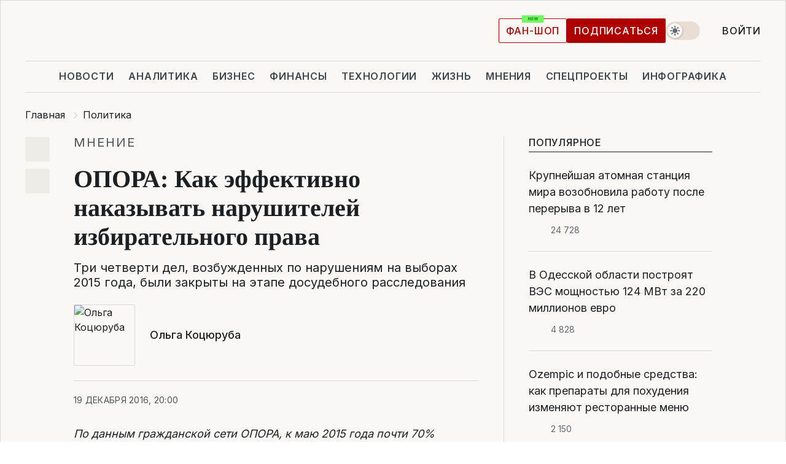

--- FILE ---
content_type: text/html; charset=UTF-8
request_url: https://www.liga.net/politics/opinion/opora-kak-effektivno-nakazyvat-narushiteley-izbiratelnogo-prava
body_size: 41009
content:
<!DOCTYPE html>
<html data-project="main" lang="ru"
      data-theme="light">
<head>
    <meta charset="UTF-8">
    <meta name="description" content="Три четверти дел, возбужденных по нарушениям на выборах 2015 года, были закрыты на этапе досудебного расследования" >
<meta name="twitter:card" content="summary_large_image" >
<meta name="twitter:site" content="@LIGA.net" >
<meta name="twitter:title" content="ОПОРА: Как эффективно наказывать нарушителей избирательного права" >
<meta name="twitter:description" content="Три четверти дел, возбужденных по нарушениям на выборах 2015 года, были закрыты на этапе досудебного расследования" >
<meta name="twitter:image" content="https://storage.liga.net/images/general/opinion/opinion-500-ru.png?v=1769056070" >
<meta property="og:site_name" content="LIGA.net" >
<meta property="og:type" content="article" >
<meta property="og:url" content="https://www.liga.net/politics/opinion/opora-kak-effektivno-nakazyvat-narushiteley-izbiratelnogo-prava" >
<meta property="og:title" content="ОПОРА: Как эффективно наказывать нарушителей избирательного права" >
<meta property="og:description" content="Три четверти дел, возбужденных по нарушениям на выборах 2015 года, были закрыты на этапе досудебного расследования" >
<meta property="og:image" content="https://storage.liga.net/images/general/opinion/opinion-500-ru.png?v=1769056070" >
<meta property="article:published_time" content="2016-12-19 20:00:00" >
<meta property="article:modified_time" content="2016-12-26 12:16:46" >
<meta property="article:publisher" content="https://www.facebook.com/liga.net" >
<meta property="article:section" content="Политика" >
<meta name="robots" content="index, follow, max-image-preview:large" >
<meta property="article:tag" content="Коцюруба" >
<meta name="keywords" content="избирательный закон, Коцюруба" >
<meta name="news_keywords" content="избирательный закон, Коцюруба" >
<meta http-equiv="X-UA-Compatible" content="IE=edge" >
<meta name="csrf-token" content="" ><title>Что нужно изменить, чтобы заработали механизмы ответственности: Ольга Коцюруба | Новости Украины | LIGA.net</title><!-- DNS prefetch -->
<link rel='dns-prefetch' href='//securepubads.g.doubleclick.net' crossorigin>
<link rel='dns-prefetch' href='//adservice.google.com' crossorigin>
<link rel='dns-prefetch' href='//staticxx.facebook.com' crossorigin>
<link rel="dns-prefetch" href="//weserv.nl">

<link rel='preconnect' href='https://www.google-analytics.com' crossorigin>
<link rel='preconnect' href="https://google.com.ua" crossorigin>
<link rel='preconnect' href="https://google.com" crossorigin>
<link rel='preconnect' href="https://pagead2.googlesyndication.com" crossorigin>
<link rel='preconnect' href="https://securepubads.g.doubleclick.net" crossorigin>
<link rel='preconnect' href="https://stats.g.doubleclick.net" crossorigin>
<link rel='preconnect' href='https://www.facebook.com' crossorigin>
<link rel='preconnect' href='https://tpc.googlesyndication.com/' crossorigin>


<link rel='preconnect' href="https://ajax.googleapis.com" crossorigin>
<link rel='preconnect' href="https://cdn.ampproject.org" crossorigin>
<link rel='preconnect' href="https://adservice.google.com.ua" crossorigin>
<link rel='preconnect' href="https://www.googletagservices.com" crossorigin>
<link rel='preconnect' href="https://www.googletagmanager.com" crossorigin>
<link rel='preconnect' href="https://csi.gstatic.com" crossorigin>
<link rel='preconnect' href="https://tt.onthe.io" crossorigin>
<link rel='preconnect' href="https://cdn.onthe.io" crossorigin>
<link rel='preconnect' href="https://loadercdn.com/" crossorigin>
<link rel='preconnect' href="https://connect.facebook.net" crossorigin>
<link rel='preconnect' href="https://storage.googleapis.com" crossorigin>
<link rel="preconnect" href="https://images.weserv.nl" crossorigin>
<link rel="preconnect" href="https://wsrv.nl" crossorigin>
<link rel='preconnect' href="https://cdn.liga.net" crossorigin>

<link rel="alternate" type="application/rss+xml" title="LIGA.net. Политика и новости мира" href="https://www.liga.net/news/all/rss.xml">
<link rel="alternate" type="application/rss+xml" title="LIGA.net. Новости бизнеса" href="https://www.liga.net/biz/all/rss.xml">
<link rel="alternate" type="application/rss+xml" title="LIGA.net. Новости телекома и технологий" href="https://www.liga.net/tech/all/rss.xml">
<link rel="alternate" type="application/rss+xml" title="LIGA.net. Life - полезные советы и новости" href="https://www.liga.net/life/all/rss.xml">
<link rel="alternate" type="application/rss+xml" title="LIGA.net. Новости финансового мира" href="https://www.liga.net/fin/export/all.xml">
<link rel="alternate" type="application/rss+xml" title="LIGA.net. Блоги" href="https://www.liga.net/rss/blog.xml">

<meta name="viewport" content="width=device-width, initial-scale=1.0, maximum-scale=5">
<meta name="color-scheme" content="light dark">
    <style>
        /* Перевіряємо, чи користувач раніше обрав темну тему або його система налаштована на темну тему */
        :root {
            color-scheme: light dark; /* Допомагає уникнути блимання */
        }

        html[data-theme='dark'],
        @media (prefers-color-scheme: dark) {
            body {
                background-color: #1A2024;
                color: #FAF7F4;
            }
            /* Додайте інші критичні стилі для темної теми */
        }
    </style>

<link rel="preload" href="https://cdn.liga.net/assets/fonts/Inter/Inter-Cyrillic.woff2" as="font" crossorigin type="font/woff2">
<link rel="preload" href="https://cdn.liga.net/assets/fonts/Inter/Inter-Latin.woff2" as="font" crossorigin type="font/woff2">
<link rel="preload" href="https://cdn.liga.net/assets/fonts/Tinos/Tinos-Bold-Latin.woff2" as="font" crossorigin type="font/woff2">
<link rel="preload" href="https://cdn.liga.net/assets/fonts/Tinos/Tinos-Bold-Cyrillic.woff2" as="font" crossorigin type="font/woff2">
<script src="/cdn-cgi/scripts/7d0fa10a/cloudflare-static/rocket-loader.min.js" data-cf-settings="f04016f6e31acdb01d361634-|49"></script><link rel="preload" as="style" href="https://cdn.liga.net/assets/fonts/fonts.css" crossorigin="anonymous" onload="this.rel='stylesheet'"/>
<!--<link rel="stylesheet" href="https://cdn.liga.net/assets/fonts/fonts.css" media="print" onload="this.media='all'">-->

<meta property="fb:app_id" content="112838268763067">
<meta name="format-detection" content="telephone=no">

<link rel="publisher" href="https://plus.google.com/113610967144302019071">
<link rel="chrome-webstore-item" href="https://chrome.google.com/webstore/detail/noochlbenmacmjbccdfffbcloilhoceh">

<link rel="search" type="application/opensearchdescription+xml" title="LIGA.net" href="https://www.liga.net/search-ru.xml">

<!--for PWA-->
<link rel="apple-touch-icon" sizes="180x180" href="https://www.liga.net/design/images/pwa_icons/apple-touch-icon.png">
<link rel="icon" type="image/png" sizes="32x32" href="https://www.liga.net/design/images/pwa_icons/favicon-32x32.png">
<link rel="icon" type="image/png" sizes="16x16" href="https://www.liga.net/design/images/pwa_icons/favicon-16x16.png">
<link rel="manifest" href="https://www.liga.net/design/images/pwa_icons/site.webmanifest">
<link rel="mask-icon" href="https://www.liga.net/design/images/pwa_icons/safari-pinned-tab.svg" color="#e40d24">
<link rel="shortcut icon" href="https://www.liga.net/design/images/pwa_icons/favicon.ico">
<meta name="msapplication-TileColor" content="#e40d24">
<meta name="msapplication-config" content="https://www.liga.net/design/images/pwa_icons/browserconfig.xml">
<meta name="theme-color" content="#e40d24">
<!-- end for PWA-->

<link rel="stylesheet" href="https://cdn.liga.net/assets/css/global.css?v=2026012206" type="text/css">


<link href="https://www.liga.net/politics/opinion/opora-kak-effektivno-nakazyvat-narushiteley-izbiratelnogo-prava" rel="canonical" >
<link href="https://www.liga.net/amp/politics/opinion/opora-kak-effektivno-nakazyvat-narushiteley-izbiratelnogo-prava" rel="amphtml" >
<link href="https://www.liga.net/politics/opinion/opora-kak-effektivno-nakazyvat-narushiteley-izbiratelnogo-prava" hreflang="ru" rel="alternate" >
<link href="https://cdn.liga.net/pages/opinion/index.css?v=2026012206" media="screen" rel="stylesheet" type="text/css" >
<script src="/cdn-cgi/scripts/7d0fa10a/cloudflare-static/rocket-loader.min.js" data-cf-settings="f04016f6e31acdb01d361634-|49"></script><link href="https://cdn.liga.net/pages/paywall/index.css?v=2026012206" media="print" rel="stylesheet" type="text/css" onload="this.media='all'" ><script type="f04016f6e31acdb01d361634-text/javascript">var page_razdel = '0';
var page_theme_id = '0';
var page_rubric = 'politics';
var page_tags = ["избирательный закон","Коцюруба"];
var page_id = '4000119';
var page_url = '/politics/opinion/opora-kak-effektivno-nakazyvat-narushiteley-izbiratelnogo-prava';
var page_domain = location.hostname;
var main_domain = 'https://www.liga.net';
var current_domain = 'https://www.liga.net';
var site_project = 'main';
var testUser = location.href.includes('?bannertest=1');
var cdn = 'https://cdn.liga.net';
var isCommercialArticle = '';
var socialProviders = [{"name":"facebook","url":"https:\/\/www.liga.net\/auth\/facebook","icon":"#fb-modal"},{"name":"google","url":"https:\/\/www.liga.net\/auth\/google","icon":"#google-modal"}];
</script>
    <script type="f04016f6e31acdb01d361634-text/javascript">var dataLayer = window.dataLayer || [];
dataLayer.push({"articleID":"4000119","articleTitle":"\u041e\u041f\u041e\u0420\u0410: \u041a\u0430\u043a \u044d\u0444\u0444\u0435\u043a\u0442\u0438\u0432\u043d\u043e \u043d\u0430\u043a\u0430\u0437\u044b\u0432\u0430\u0442\u044c \u043d\u0430\u0440\u0443\u0448\u0438\u0442\u0435\u043b\u0435\u0439 \u0438\u0437\u0431\u0438\u0440\u0430\u0442\u0435\u043b\u044c\u043d\u043e\u0433\u043e \u043f\u0440\u0430\u0432\u0430","articleSection":"","articleRubric":"\u041f\u043e\u043b\u0438\u0442\u0438\u043a\u0430","articleAuthors":"","articleTranslators":"","articleModifiedTime":"2016-12-26 12:16:46","articlePublishedtime":"2016-12-19 20:00:00","articleTags":"\u0438\u0437\u0431\u0438\u0440\u0430\u0442\u0435\u043b\u044c\u043d\u044b\u0439 \u0437\u0430\u043a\u043e\u043d, \u041a\u043e\u0446\u044e\u0440\u0443\u0431\u0430","articleType":"\u041c\u043d\u0435\u043d\u0438\u0435","articleWordCount":561,"has_aigen":0});</script>
    <script type="f04016f6e31acdb01d361634-text/javascript">(function(w,d,s,l,i){w[l]=w[l]||[];w[l].push({'gtm.start': new Date().getTime(),event:'gtm.js'});var f=d.getElementsByTagName(s)[0], j=d.createElement(s),dl=l!='dataLayer'?'&l='+l:'';j.async=true;j.src='https://www.googletagmanager.com/gtm.js?id='+i+dl;f.parentNode.insertBefore(j,f);})(window,document,'script','dataLayer','GTM-5NJRMLH');</script>

    <script src="/beta/js/libs/cookies.js?v=2026012206" type="f04016f6e31acdb01d361634-text/javascript"></script>
    <script type="f04016f6e31acdb01d361634-text/javascript">
        const botPattern = "(googlebot\/|bot|Googlebot-Mobile|Googlebot-Image|Google favicon|Mediapartners-Google|bingbot|slurp|java|wget|curl|Lighthouse)";
        const re = new RegExp(botPattern, 'i');
        const userAgent = navigator.userAgent;

        let realAgent = true;

        if (re.test(userAgent)) {
            let realAgent = false;
        }

        if (typeof lang === "undefined") {
            var lang = document.getElementsByTagName('html')[0].getAttribute('lang');
        }

        if (typeof locale === "undefined") {
            var locale = 'ru_UA';
        }
        const api = Cookies.withAttributes({path: '/', domain: 'liga.net', secure: true})

        var is_login = Cookies.get('is_login'),
            is_subscribe = isSubscribe = Cookies.get('is_subscribe'),
            is_show_ad = isShowAd = Cookies.get('isShowAd')

        const isHideAdvert = function () {
            var hideAdvert = is_show_ad === 'false' && is_login === 'true' || typeof realAgent !== 'undefined' && realAgent == false;

            if (isCommercialArticle === 'true') {
                hideAdvert = true;
            }

            return hideAdvert;
        }
        var user_id = (Cookies.get("user_id") === "" || Cookies.get("user_id") === undefined) ? 0 : Cookies.get("user_id");
        var user_email = Cookies.get("email");
    </script>

    <style>
        #catfish-wrapper {
            position: fixed;
            left: 0;
            right: 0;
            display: none;
            padding: 10px 0;
            background: rgba(0, 0, 0, .6);
            z-index: 899999;
            bottom: 0 !important
        }

        @media (max-width: 766px) {
            #catfish-wrapper {
                bottom: 60px;
                padding: 0;
            }
        }

        #catfish-wrapper div {
            width: 100% !important;
            text-align: center !important
        }

        #catfish-close-btn {
            margin: 0;
            display: none;
            width: 28px !important;
            position: absolute;
            top: 0;
            right: 0;
            height: 28px;
            background-image: url('[data-uri]');
            background-size: 100%;
            background-color: rgba(255, 255, 255, 0.95);
            cursor: pointer;
            z-index: 110000
        }

        #catfish-close-btn.visible {
            display: block;
        }

        #div-gpt-ad-BRANDING {
            display: flex;
        }

        #div-gpt-ad-BRANDING iframe {

        }

        @media (min-width: 1200px) {

            #div-gpt-ad-BRANDING iframe {
                position: fixed;
                left: 0;
                right: 0;
                top: 0;
                bottom: 0;
                width: 100%;
                height: 100vh;
                z-index: 0;
            }
        }
    </style>
</head>
<body data-page="news-politics-view">
<noscript><iframe src='https://www.googletagmanager.com/ns.html?id=GTM-5NJRMLH' height='0' width='0' style='display:none;visibility:hidden'></iframe></noscript>

<div data-client-type="all" data-ad-slot="liganet_TOP_branding" data-template="none"></div>

<div class="container is-border">
    
<div class="support-cta">
    <div class="support-cta__text">Ответственная качественная журналистика</div>
    <a href="https://www.liga.net/donation" class="button button-sm support-cta__btn">Подписаться</a>
</div>

<header class="header">
    <div class="header__top">
        <a href="https://www.liga.net/" class="header__logo" aria-label="logo">
            <svg class="header__logo-icon" width="212" height="54">
                <use xlink:href="#logo"></use>
            </svg>
            <span class="sr-only">liga.net</span>
        </a>

        <div class="header__actions">
            <!--    <a href="#" class="weather-widget header__weather">-->
<!--          <span class="weather-widget__temperature">-->
<!--              <svg class="weather-widget__temperature-icon">-->
<!--                <use xlink:href="#weather"></use>-->
<!--              </svg>-->
<!--              -7°С-->
<!--          </span>-->
<!--        <span class="weather-widget__city">Івано-Франківськ</span>-->
<!--    </a>-->

            <label class="theme-switcher">
                <input type="checkbox" class="theme-switcher__input" />
                <span class="theme-switcher__control"></span>

                <span class="sr-only">theme</span>
            </label>

            
            <a href="https://shop.liga.net" target="_blank" class="button button-outline button-sm fan-btn hide-md" rel="nofollow">фан-шоп</a>

                            <a href="https://www.liga.net/donation" class="button button-sm header__button header__button--last">Подписаться</a>
            
                            <div class="dropdown-widget__current js-show-auth">
                    <svg class="dropdown-widget__icon" width="14" height="15">
                        <use xlink:href="#user"></use>
                    </svg>
                    Войти                </div>
            
            <button class="header__menu-btn js-toggle-menu">
                <svg width="14" height="14">
                    <use xlink:href="#menu-bar"></use>
                </svg>
                <span class="sr-only">Burger menu</span>
            </button>
        </div>
    </div>
</header>
<div class="header__bottom">
    <div class="search-widget header__search-for-menu">
        <form id="search_popup_menu" action="https://www.liga.net/search/result" method="POST" class="search-widget__form">
            <input name="q" type="search" minlength="3" autocomplete="off" required placeholder="Поиск по сайту" class="search-widget__input">
            <button class="search-widget__send" type="submit" aria-label="Поиск">
                <svg>
                    <use xlink:href="#search-big"></use>
                </svg>
                <span class="sr-only">search-icon</span>
            </button>
        </form>
    </div>
    <a href="https://www.liga.net/" class="header__home hide-sm" aria-label="home">
        <svg class="header__home-icon">
            <use xlink:href="#home"></use>
        </svg>

        <span class="sr-only">home-icon</span>
    </a>
    <nav class="header-menu header__menu">

        <ul class="header-menu__list" id="menu">
            <li class="header-menu__item">
                <a href="https://news.liga.net/" class="header-menu__link">Новости</a>
            </li>
            <li class="header-menu__item">
                <a href="https://www.liga.net/analytics" class="header-menu__link">Аналитика</a>
            </li>
            <li class="header-menu__item">
                <a href="https://biz.liga.net/" class="header-menu__link">Бизнес</a>
            </li>
            <li class="header-menu__item">
                <a href="https://finance.liga.net/" class="header-menu__link">Финансы</a>
            </li>
            <li class="header-menu__item">
                <a href="https://tech.liga.net/" class="header-menu__link">Технологии</a>
            </li>
            <li class="header-menu__item">
                <a href="https://life.liga.net/ru" class="header-menu__link">Жизнь</a>
            </li>
            <li class="header-menu__item">
                <a href="https://www.liga.net/opinion" class="header-menu__link">Мнения</a>
            </li>
            <li class="header-menu__item">
                <a href="https://www.liga.net/projects" class="header-menu__link">Спецпроекты</a>
            </li>
            <li class="header-menu__item">
                <a href="https://www.liga.net/infographic-of-the-day" class="header-menu__link">Инфографика</a>
            </li>
            <li class="header-menu__item order">
                <a href="https://shop.liga.net" target="_blank" class="header-menu__link" rel="nofollow">
                    <b>фан-шоп</b>
                    <svg class="visible" width="29" height="10" viewBox="0 0 29 10" fill="none" xmlns="http://www.w3.org/2000/svg">
                        <rect width="29" height="9.94286" rx="0.951976" fill="#73FA5E"/>
                        <path d="M11.7062 2.51492V6.66016H10.9492L9.14577 4.05117H9.11541V6.66016H8.239V2.51492H9.00814L10.7974 5.12188H10.8338V2.51492H11.7062ZM12.7153 6.66016V2.51492H15.5085V3.2375H13.5917V4.22523H15.3647V4.94782H13.5917V5.93757H15.5165V6.66016H12.7153ZM17.4233 6.66016L16.2372 2.51492H17.1946L17.8807 5.39513H17.9151L18.6721 2.51492H19.4919L20.2468 5.4012H20.2833L20.9694 2.51492H21.9268L20.7407 6.66016H19.8866L19.0972 3.94996H19.0648L18.2774 6.66016H17.4233Z" fill="#187D31"/>
                    </svg>
                </a>
            </li>
                            <li class="header-menu__item">
                    <a href="https://www.liga.net/promocode" class="header-menu__link">Промокоды</a>
                </li>
                <li class="header-menu__item">
                    <a href="https://file.liga.net" class="header-menu__link">Досье</a>
                </li>
                <li class="header-menu__item">
                    <a href="https://blog.liga.net" class="header-menu__link">Блоги</a>
                </li>
                <li class="header-menu__item">
                    <a href="https://www.liga.net/igaming/" class="header-menu__link">iGaming</a>
                </li>
                <li class="header-menu__item">
                    <a href="https://radnyky.liga.net/" class="header-menu__link">LIGA. Радників</a>
                </li>
                    </ul>
        <span class="header-menu__button" style="display: none;">...</span>
        <ul class="dropdown-widget header-menu__dropdown"></ul>
    </nav>

    <button type="button" class="header__search-btn js-toggle-search hide-sm" aria-label="Поиск">
        <svg>
            <use xlink:href="#search-big"></use>
        </svg>
        <span class="sr-only">searc-big-icon</span>
    </button>
</div>

<div class="search-widget header__search">
    <form id="search_popup" action="https://www.liga.net/search/result" method="POST" class="search-widget__form">
        <input name="q" type="search" minlength="3" autocomplete="off" required placeholder="Поиск по сайту" class="search-widget__input">
        <button class="search-widget__send" type="submit" aria-label="Поиск">
            <svg>
                <use xlink:href="#search-big"></use>
            </svg>
            <span class="sr-only">search-big-icon-popup</span>
        </button>
    </form>
</div>


    
    
    <script type="application/ld+json">{"@context":"https:\/\/schema.org","@graph":[{"headline":"\u041e\u041f\u041e\u0420\u0410: \u041a\u0430\u043a \u044d\u0444\u0444\u0435\u043a\u0442\u0438\u0432\u043d\u043e \u043d\u0430\u043a\u0430\u0437\u044b\u0432\u0430\u0442\u044c \u043d\u0430\u0440\u0443\u0448\u0438\u0442\u0435\u043b\u0435\u0439 \u0438\u0437\u0431\u0438\u0440\u0430\u0442\u0435\u043b\u044c\u043d\u043e\u0433\u043e \u043f\u0440\u0430\u0432\u0430","description":"\u0422\u0440\u0438 \u0447\u0435\u0442\u0432\u0435\u0440\u0442\u0438 \u0434\u0435\u043b, \u0432\u043e\u0437\u0431\u0443\u0436\u0434\u0435\u043d\u043d\u044b\u0445 \u043f\u043e \u043d\u0430\u0440\u0443\u0448\u0435\u043d\u0438\u044f\u043c \u043d\u0430 \u0432\u044b\u0431\u043e\u0440\u0430\u0445 2015 \u0433\u043e\u0434\u0430, \u0431\u044b\u043b\u0438 \u0437\u0430\u043a\u0440\u044b\u0442\u044b \u043d\u0430 \u044d\u0442\u0430\u043f\u0435 \u0434\u043e\u0441\u0443\u0434\u0435\u0431\u043d\u043e\u0433\u043e \u0440\u0430\u0441\u0441\u043b\u0435\u0434\u043e\u0432\u0430\u043d\u0438\u044f","name":"","url":"https:\/\/www.liga.net\/politics\/opinion\/opora-kak-effektivno-nakazyvat-narushiteley-izbiratelnogo-prava","mainEntityOfPage":"https:\/\/www.liga.net\/politics\/opinion\/opora-kak-effektivno-nakazyvat-narushiteley-izbiratelnogo-prava","datePublished":"2016-12-19T20:00:00+02:00","dateModified":"2016-12-26T12:16:46+02:00","publisher":{"name":"LIGA.net","logo":{"url":"https:\/\/www.liga.net\/public\/design\/images\/liga-sponsor.jpg","width":126,"height":34,"@type":"ImageObject","@context":"https:\/\/schema.org\/"},"@type":"Organization","@context":"https:\/\/schema.org\/"},"image":{"representativeOfPage":"true","url":"https:\/\/www.liga.net\/images\/general\/2016\/12\/19\/201612192000003991.jpg?v=1520538380","@type":"ImageObject","@context":"https:\/\/schema.org\/"},"articleSection":"\u041f\u043e\u043b\u0438\u0442\u0438\u043a\u0430","articleBody":" \u041f\u043e \u0434\u0430\u043d\u043d\u044b\u043c \u0433\u0440\u0430\u0436\u0434\u0430\u043d\u0441\u043a\u043e\u0439 \u0441\u0435\u0442\u0438 \u041e\u041f\u041e\u0420\u0410, \u043a \u043c\u0430\u044e 2015 \u0433\u043e\u0434\u0430 \u043f\u043e\u0447\u0442\u0438 70% \u043e\u0442\u043a\u0440\u044b\u0442\u044b\u0445 \u043f\u043e\u0441\u043b\u0435 \u043f\u0430\u0440\u043b\u0430\u043c\u0435\u043d\u0442\u0441\u043a\u0438\u0445 \u0432\u044b\u0431\u043e\u0440\u043e\u0432 2014 \u0433\u043e\u0434\u0430 \u0443\u0433\u043e\u043b\u043e\u0432\u043d\u044b\u0445 \u0434\u0435\u043b \u0437\u0430\u0432\u0435\u0440\u0448\u0438\u043b\u0438\u0441\u044c \u043d\u0438\u0447\u0435\u043c. \u0410\u043d\u0430\u043b\u0438\u0442\u0438\u043a \u041e\u041f\u041e\u0420\u0410 \u0410\u043b\u0435\u043a\u0441\u0430\u043d\u0434\u0440 \u041a\u043b\u044e\u0436\u0435\u0432 \u043f\u0438\u0441\u0430\u043b \u0442\u043e\u0433\u0434\u0430: &amp;ldquo;\u0415\u0441\u043b\u0438 \u0432\u0438\u043d\u043e\u0432\u0430\u0442\u044b\u0435 \u0432 \u043f\u043e\u0434\u043a\u0443\u043f\u0435 \u0438\u0437\u0431\u0438\u0440\u0430\u0442\u0435\u043b\u0435\u0439, \u0444\u0430\u043b\u044c\u0441\u0438\u0444\u0438\u043a\u0430\u0446\u0438\u0438 \u0438\u0437\u0431\u0438\u0440\u0430\u0442\u0435\u043b\u044c\u043d\u043e\u0439 \u0434\u043e\u043a\u0443\u043c\u0435\u043d\u0442\u0430\u0446\u0438\u0438, \u0434\u0440\u0443\u0433\u0438\u0445 \u043f\u0440\u0435\u0441\u0442\u0443\u043f\u043b\u0435\u043d\u0438\u044f\u0445 2014 \u0433\u043e\u0434\u0430 \u043d\u0435 \u0431\u0443\u0434\u0443\u0442 \u043d\u0430\u043a\u0430\u0437\u0430\u043d\u044b, \u0442\u0435 \u0436\u0435 \u043c\u0435\u0442\u043e\u0434\u044b \u0431\u0443\u0434\u0443\u0442 \u0438\u0441\u043f\u043e\u043b\u044c\u0437\u043e\u0432\u0430\u0442\u044c \u043a\u0430\u043d\u0434\u0438\u0434\u0430\u0442\u044b \u043d\u0430 \u043c\u0435\u0441\u0442\u043d\u044b\u0445 \u0432\u044b\u0431\u043e\u0440\u0430\u0445.&amp;rdquo; \u041f\u043e\u0441\u043b\u0435 \u0433\u043e\u043b\u043e\u0441\u043e\u0432\u0430\u043d\u0438\u044f \u043d\u0430 \u043c\u0435\u0441\u0442\u043d\u044b\u0445 \u0432\u044b\u0431\u043e\u0440\u0430\u0445 25 \u043e\u043a\u0442\u044f\u0431\u0440\u044f 2015 \u0433\u043e\u0434\u0430 \u043c\u043e\u0436\u043d\u043e \u0431\u044b\u043b\u043e \u0443\u0432\u0435\u0440\u0435\u043d\u043d\u043e \u043a\u043e\u043d\u0441\u0442\u0430\u0442\u0438\u0440\u043e\u0432\u0430\u0442\u044c, \u0447\u0442\u043e \u0432\u044b\u0441\u043a\u0430\u0437\u0430\u043d\u043d\u044b\u0435 \u0438\u043c \u043e\u043f\u0430\u0441\u0435\u043d\u0438\u044f \u0441\u0431\u044b\u043b\u0438\u0441\u044c \u043f\u043e\u043b\u043d\u043e\u0441\u0442\u044c\u044e.       \u041b\u0406\u0413\u0410.net \u043f\u0443\u0431\u043b\u0438\u043a\u0443\u0435\u0442 \u043d\u043e\u0432\u044b\u0439 \u043c\u0430\u0442\u0435\u0440\u0438\u0430\u043b \u0433\u0440\u0430\u0436\u0434\u0430\u043d\u0441\u043a\u043e\u0439 \u0441\u0435\u0442\u0438 \u041e\u041f\u041e\u0420\u0410, \u0438\u0437 \u043a\u043e\u0442\u043e\u0440\u043e\u0433\u043e \u0441\u043b\u0435\u0434\u0443\u0435\u0442, \u0447\u0442\u043e \u0441\u0438\u0442\u0443\u0430\u0446\u0438\u044f \u0441 \u043d\u0430\u043a\u0430\u0437\u0430\u043d\u0438\u0435\u043c \u0432\u0438\u043d\u043e\u0432\u043d\u044b\u0445 \u0432 \u043d\u0430\u0440\u0443\u0448\u0435\u043d\u0438\u0438 \u0437\u0430\u043a\u043e\u043d\u0430 \u043e \u0432\u044b\u0431\u043e\u0440\u0430\u0445 \u0437\u0430 \u043f\u0440\u043e\u0448\u0435\u0434\u0448\u0438\u0439 \u0433\u043e\u0434 \u0442\u043e\u043b\u044c\u043a\u043e \u0443\u0445\u0443\u0434\u0448\u0438\u043b\u0430\u0441\u044c.       \u0422\u0440\u0438 \u0447\u0435\u0442\u0432\u0435\u0440\u0442\u0438 \u0431\u0435\u0437\u043d\u0430\u043a\u0430\u0437\u0430\u043d\u043d\u043e\u0441\u0442\u0438   \u0412 2015 \u0433\u043e\u0434\u0443 \u043e\u0447\u0435\u0440\u0435\u0434\u043d\u044b\u0435 \u043c\u0435\u0441\u0442\u043d\u044b\u0435 \u0432\u044b\u0431\u043e\u0440\u044b \u043f\u0440\u043e\u0445\u043e\u0434\u0438\u043b\u0438 \u0432 \u0423\u043a\u0440\u0430\u0438\u043d\u0435 \u0432 \u0441\u043b\u043e\u0436\u043d\u044b\u0445 \u043f\u043e\u043b\u0438\u0442\u0438\u0447\u0435\u0441\u043a\u0438\u0445, \u044d\u043a\u043e\u043d\u043e\u043c\u0438\u0447\u0435\u0441\u043a\u0438\u0445 \u0438 \u0441\u043e\u0446\u0438\u0430\u043b\u044c\u043d\u044b\u0445 \u0443\u0441\u043b\u043e\u0432\u0438\u044f\u0445. \u041e\u0434\u043d\u0438\u043c \u0438\u0437 \u0433\u043b\u0430\u0432\u043d\u044b\u0445 \u0440\u0438\u0441\u043a\u043e\u0432, \u043a\u043e\u0442\u043e\u0440\u044b\u0439 \u0441\u0442\u0430\u0432\u0438\u043b \u043f\u043e\u0434 \u0443\u0433\u0440\u043e\u0437\u0443 \u043f\u0440\u043e\u0432\u0435\u0434\u0435\u043d\u0438\u0435 \u0434\u0435\u043c\u043e\u043a\u0440\u0430\u0442\u0438\u0447\u0435\u0441\u043a\u0438\u0445 \u0432\u044b\u0431\u043e\u0440\u043e\u0432 \u043a\u0430\u043a \u0442\u0430\u043a\u043e\u0432\u044b\u0445, \u0431\u044b\u043b\u043e \u043d\u0435\u044d\u0444\u0444\u0435\u043a\u0442\u0438\u0432\u043d\u043e\u0435 \u0438 \u043d\u0435\u0441\u0432\u043e\u0435\u0432\u0440\u0435\u043c\u0435\u043d\u043d\u043e\u0435 \u043f\u0440\u0438\u0432\u043b\u0435\u0447\u0435\u043d\u0438\u0435 \u043d\u0430\u0440\u0443\u0448\u0438\u0442\u0435\u043b\u0435\u0439 \u0437\u0430\u043a\u043e\u043d\u043e\u0432 \u043e \u0432\u044b\u0431\u043e\u0440\u0430\u0445 \u043a \u043e\u0442\u0432\u0435\u0442\u0441\u0442\u0432\u0435\u043d\u043d\u043e\u0441\u0442\u0438. \u041e\u0442\u0434\u0435\u043b\u044c\u043d\u044b\u0435 \u0441\u043b\u0443\u0447\u0430\u0438, \u043a\u043e\u0433\u0434\u0430 \u043d\u0430\u043a\u0430\u0437\u0430\u043d\u0438\u0435 \u0432\u0441\u0435-\u0442\u0430\u043a\u0438 \u043d\u0430\u0441\u0442\u0438\u0433\u0430\u043b\u043e \u043f\u0440\u0435\u0441\u0442\u0443\u043f\u043d\u0438\u043a\u043e\u0432, \u0432\u043e\u0441\u043f\u0440\u0438\u043d\u0438\u043c\u0430\u044e\u0442\u0441\u044f \u0433\u0440\u0430\u0436\u0434\u0430\u043d\u0430\u043c\u0438 \u043a\u0430\u043a &amp;quot;\u043a\u0430\u043f\u043b\u044f \u0432 \u043c\u043e\u0440\u0435&amp;quot;.   \u041d\u0435\u0431\u043e\u043b\u044c\u0448\u043e\u0435 \u0447\u0438\u0441\u043b\u043e \u043f\u0440\u0438\u0432\u043b\u0435\u0447\u0435\u043d\u043d\u044b\u0445 \u043a \u043e\u0442\u0432\u0435\u0442\u0441\u0442\u0432\u0435\u043d\u043d\u043e\u0441\u0442\u0438 \u0437\u0430 \u043d\u0430\u0440\u0443\u0448\u0435\u043d\u0438\u044f \u0437\u0430\u043a\u043e\u043d\u0430 \u043e \u0432\u044b\u0431\u043e\u0440\u0430\u0445 \u043e\u0431\u0443\u0441\u043b\u043e\u0432\u043b\u0435\u043d\u043e \u0442\u0435\u043c, \u0447\u0442\u043e \u043b\u0438\u0448\u044c \u043e \u043d\u0435\u043c\u043d\u043e\u0433\u0438\u0445 \u043f\u0440\u0430\u0432\u043e\u043d\u0430\u0440\u0443\u0448\u0435\u043d\u0438\u044f\u0445 \u0432 \u044d\u0442\u043e\u0439 \u043e\u0431\u043b\u0430\u0441\u0442\u0438 \u0441\u0442\u0430\u043d\u043e\u0432\u0438\u0442\u0441\u044f \u0438\u0437\u0432\u0435\u0441\u0442\u043d\u043e \u0443\u0447\u0430\u0441\u0442\u043d\u0438\u043a\u0430\u043c \u0438\u0437\u0431\u0438\u0440\u0430\u0442\u0435\u043b\u044c\u043d\u043e\u0433\u043e \u043f\u0440\u043e\u0446\u0435\u0441\u0441\u0430, \u043d\u0435 \u043e\u0431\u043e \u0432\u0441\u0435\u0445 \u0441\u043b\u0443\u0447\u0430\u044f\u0445 \u0443\u0432\u0435\u0434\u043e\u043c\u043b\u044f\u044e\u0442\u0441\u044f \u043e\u0440\u0433\u0430\u043d\u044b \u0434\u043e\u0441\u0443\u0434\u0435\u0431\u043d\u043e\u0433\u043e \u0440\u0430\u0441\u0441\u043b\u0435\u0434\u043e\u0432\u0430\u043d\u0438\u044f \u0438 \u043c\u043d\u043e\u0433\u0438\u0435 \u0438\u0437 \u0442\u0430\u043a\u0438\u0445 \u0441\u043e\u043e\u0431\u0449\u0435\u043d\u0438\u0439 \u043d\u0435 \u043e\u0444\u043e\u0440\u043c\u043b\u044f\u044e\u0442\u0441\u044f \u0432 \u0441\u043e\u043e\u0442\u0432\u0435\u0442\u0441\u0442\u0432\u0438\u0438 \u0441 \u043f\u043e\u0440\u044f\u0434\u043a\u043e\u043c, \u043a\u043e\u0442\u043e\u0440\u044b\u0439 \u043f\u0440\u0435\u0434\u0443\u0441\u043c\u043e\u0442\u0440\u0435\u043d \u0423\u0433\u043e\u043b\u043e\u0432\u043d\u043e-\u043f\u0440\u043e\u0446\u0435\u0441\u0441\u0443\u0430\u043b\u044c\u043d\u044b\u043c \u043a\u043e\u0434\u0435\u043a\u0441\u043e\u043c. \u041f\u043e\u044d\u0442\u043e\u043c\u0443 \u043e\u0440\u0433\u0430\u043d\u044b \u043d\u0430\u0446\u0438\u043e\u043d\u0430\u043b\u044c\u043d\u043e\u0439 \u043f\u043e\u043b\u0438\u0446\u0438\u0438 \u0440\u0430\u0441\u0441\u043c\u0430\u0442\u0440\u0438\u0432\u0430\u044e\u0442 \u0442\u0430\u043a\u0438\u0435 \u043e\u0431\u0440\u0430\u0449\u0435\u043d\u0438\u044f \u0432 \u043f\u043e\u0440\u044f\u0434\u043a\u0435, \u043f\u0440\u0435\u0434\u0443\u0441\u043c\u043e\u0442\u0440\u0435\u043d\u043d\u043e\u043c \u0437\u0430\u043a\u043e\u043d\u043e\u043c \u0434\u043b\u044f \u0437\u0430\u044f\u0432\u043b\u0435\u043d\u0438\u0439 \u0433\u0440\u0430\u0436\u0434\u0430\u043d, \u0431\u0435\u0437 \u0432\u043d\u0435\u0441\u0435\u043d\u0438\u044f \u0432 \u0415\u0434\u0438\u043d\u044b\u0439 \u0440\u0435\u0435\u0441\u0442\u0440 \u0434\u043e\u0441\u0443\u0434\u0435\u0431\u043d\u044b\u0445 \u0440\u0430\u0441\u0441\u043b\u0435\u0434\u043e\u0432\u0430\u043d\u0438\u0439 (\u0415\u0420\u0414\u0420). \u00a0   \u0411\u043e\u043b\u044c\u0448\u0430\u044f \u0447\u0430\u0441\u0442\u044c \u043d\u0430\u0447\u0430\u0442\u044b\u0445 \u0443\u0433\u043e\u043b\u043e\u0432\u043d\u044b\u0445 \u0440\u0430\u0441\u0441\u043b\u0435\u0434\u043e\u0432\u0430\u043d\u0438\u0439 \u043f\u043e \u0441\u043b\u0443\u0447\u0430\u044f\u043c \u043d\u0430\u0440\u0443\u0448\u0435\u043d\u0438\u044f \u0438\u0437\u0431\u0438\u0440\u0430\u0442\u0435\u043b\u044c\u043d\u044b\u0445 \u043f\u0440\u0430\u0432 \u0433\u0440\u0430\u0436\u0434\u0430\u043d \u043f\u0440\u043e\u0441\u0442\u043e \u0437\u0430\u043a\u0440\u044b\u0432\u0430\u0435\u0442\u0441\u044f. \u041f\u043e \u0441\u043e\u0441\u0442\u043e\u044f\u043d\u0438\u044e \u043d\u0430 21 \u043e\u043a\u0442\u044f\u0431\u0440\u044f 2016 \u0433\u043e\u0434\u0430, \u0441\u043b\u0435\u0434\u043e\u0432\u0430\u0442\u0435\u043b\u0438 \u0437\u0430\u043a\u0440\u044b\u043b\u0438 \u043e\u043a\u043e\u043b\u043e 74% \u0440\u0430\u0441\u0441\u043b\u0435\u0434\u043e\u0432\u0430\u043d\u0438\u0439, \u043a\u043e\u0442\u043e\u0440\u044b\u0435 \u0431\u044b\u043b\u0438 \u043d\u0430\u0447\u0430\u0442\u044b \u043f\u043e \u0444\u0430\u043a\u0442\u0430\u043c \u043d\u0430\u0440\u0443\u0448\u0435\u043d\u0438\u0439, \u0432\u044b\u044f\u0432\u043b\u0435\u043d\u043d\u044b\u0445 \u0432\u043e \u0432\u0440\u0435\u043c\u044f \u043e\u0447\u0435\u0440\u0435\u0434\u043d\u044b\u0445 \u0432\u044b\u0431\u043e\u0440\u043e\u0432 \u0432 \u043c\u0435\u0441\u0442\u043d\u044b\u0435 \u043e\u0440\u0433\u0430\u043d\u044b \u0432\u043b\u0430\u0441\u0442\u0438 \u0432 2015 \u0433\u043e\u0434\u0443. \u0418\u0437 442 \u0443\u0433\u043e\u043b\u043e\u0432\u043d\u044b\u0445 \u0440\u0430\u0441\u0441\u043b\u0435\u0434\u043e\u0432\u0430\u043d\u0438\u0439 \u0431\u044b\u043b\u0438 \u0437\u0430\u043a\u0440\u044b\u0442\u044b 311, \u043d\u0430\u043f\u0440\u0430\u0432\u043b\u0435\u043d\u0438\u0435\u043c \u0432 \u0441\u0443\u0434 \u043e\u0431\u0432\u0438\u043d\u0438\u0442\u0435\u043b\u044c\u043d\u043e\u0433\u043e \u0430\u043a\u0442\u0430 \u0437\u0430\u043a\u043e\u043d\u0447\u0438\u043b\u0438\u0441\u044c 66 \u0440\u0430\u0441\u0441\u043b\u0435\u0434\u043e\u0432\u0430\u043d\u0438\u0439, \u0442\u0430\u043a\u0438\u043c \u043e\u0431\u0440\u0430\u0437\u043e\u043c, 45 \u0434\u0435\u043b \u0432\u0441\u0435 \u0435\u0449\u0435 \u0440\u0430\u0441\u0441\u043b\u0435\u0434\u0443\u044e\u0442\u0441\u044f.\u00a0    \u041f\u043e\u0447\u0435\u043c\u0443 \u043d\u0430\u0440\u0443\u0448\u0438\u0442\u0435\u043b\u0438 \u0438\u0437\u0431\u0435\u0433\u0430\u044e\u0442 \u043d\u0430\u043a\u0430\u0437\u0430\u043d\u0438\u044f   \u0412\u044b\u0441\u043e\u043a\u0438\u0439 \u043f\u0440\u043e\u0446\u0435\u043d\u0442 \u0437\u0430\u043a\u0440\u044b\u0442\u044b\u0445 \u0443\u0433\u043e\u043b\u043e\u0432\u043d\u044b\u0445 \u0440\u0430\u0441\u0441\u043b\u0435\u0434\u043e\u0432\u0430\u043d\u0438\u0439 \u043e\u0431\u0443\u0441\u043b\u043e\u0432\u043b\u0435\u043d \u043a\u0430\u043a \u043e\u0431\u044f\u0437\u0430\u0442\u0435\u043b\u044c\u043d\u044b\u043c \u0432\u043d\u0435\u0441\u0435\u043d\u0438\u0435\u043c \u0432\u0441\u0435\u0445 \u0441\u043e\u043e\u0431\u0449\u0435\u043d\u0438\u0439 \u043e \u043d\u0430\u0440\u0443\u0448\u0435\u043d\u0438\u0438 \u0437\u0430\u043a\u043e\u043d\u0430 \u0432 \u0415\u0420\u0414\u0420 \u0435\u0449\u0435 \u0434\u043e \u043f\u0440\u043e\u0432\u0435\u0434\u0435\u043d\u0438\u044f &amp;quot;\u0434\u043e\u0441\u043b\u0435\u0434\u0441\u0442\u0432\u0435\u043d\u043d\u043e\u0439 \u043f\u0440\u043e\u0432\u0435\u0440\u043a\u0438&amp;quot;, \u0442\u0430\u043a \u0438 \u0442\u0440\u0443\u0434\u043d\u043e\u0441\u0442\u044f\u043c\u0438 \u043f\u0440\u0438 \u0441\u043e\u0431\u0438\u0440\u0430\u043d\u0438\u0438 \u0434\u043e\u043a\u0430\u0437\u0430\u0442\u0435\u043b\u044c\u043d\u043e\u0439 \u0431\u0430\u0437\u044b, \u043d\u0435\u043e\u0431\u0445\u043e\u0434\u0438\u043c\u043e\u0439 \u0434\u043b\u044f \u0443\u0441\u0442\u0430\u043d\u043e\u0432\u043b\u0435\u043d\u0438\u044f \u0444\u0430\u043a\u0442\u0438\u0447\u0435\u0441\u043a\u0438\u0445 \u043e\u0431\u0441\u0442\u043e\u044f\u0442\u0435\u043b\u044c\u0441\u0442\u0432 \u0443\u0433\u043e\u043b\u043e\u0432\u043d\u043e\u0433\u043e \u043f\u0440\u0430\u0432\u043e\u043d\u0430\u0440\u0443\u0448\u0435\u043d\u0438\u044f, \u0430 \u0442\u0430\u043a\u0436\u0435 \u0441\u0443\u0449\u0435\u0441\u0442\u0432\u0443\u044e\u0449\u0438\u043c\u0438 \u043e\u0433\u0440\u0430\u043d\u0438\u0447\u0435\u043d\u0438\u044f\u043c\u0438 \u043f\u0440\u0438 \u043e\u0441\u0443\u0449\u0435\u0441\u0442\u0432\u043b\u0435\u043d\u0438\u0438 \u043f\u0440\u043e\u0446\u0435\u0441\u0441\u0443\u0430\u043b\u044c\u043d\u044b\u0445 \u0434\u0435\u0439\u0441\u0442\u0432\u0438\u0439.   \u041b\u044e\u0431\u044b\u0435 \u0441\u043b\u0435\u0434\u0441\u0442\u0432\u0435\u043d\u043d\u044b\u0435 \u0434\u0435\u0439\u0441\u0442\u0432\u0438\u044f \u0438 \u0441\u0431\u043e\u0440 \u0441 \u0438\u0445 \u043f\u043e\u043c\u043e\u0449\u044c\u044e \u0434\u043e\u043a\u0430\u0437\u0430\u0442\u0435\u043b\u044c\u0441\u0442\u0432 \u0432\u043e\u0437\u043c\u043e\u0436\u043d\u044b \u043f\u043e \u0437\u0430\u043a\u043e\u043d\u0443 \u043b\u0438\u0448\u044c \u043f\u043e\u0441\u043b\u0435 \u0440\u0435\u0433\u0438\u0441\u0442\u0440\u0430\u0446\u0438\u0438 \u0434\u0435\u043b\u0430 \u0432 \u0415\u0420\u0414\u0420. \u0412 \u0441\u043b\u0443\u0447\u0430\u0435, \u0435\u0441\u043b\u0438 \u043f\u0440\u0430\u0432\u043e\u043e\u0445\u0440\u0430\u043d\u0438\u0442\u0435\u043b\u044c\u043d\u044b\u0435 \u043e\u0440\u0433\u0430\u043d\u044b \u0441\u043e \u0437\u043d\u0430\u0447\u0438\u0442\u0435\u043b\u044c\u043d\u043e\u0439 \u0437\u0430\u0434\u0435\u0440\u0436\u043a\u043e\u0439 \u043f\u043e\u043b\u0443\u0447\u0430\u044e\u0442 \u0441\u043e\u043e\u0431\u0449\u0435\u043d\u0438\u044f \u043e \u043d\u0430\u0440\u0443\u0448\u0435\u043d\u0438\u044f\u0445 \u0432 \u0445\u043e\u0434\u0435 \u0432\u044b\u0431\u043e\u0440\u043e\u0432, \u043f\u043e\u0438\u0441\u043a \u0434\u043e\u043a\u0430\u0437\u0430\u0442\u0435\u043b\u044c\u043d\u043e\u0439 \u0431\u0430\u0437\u044b \u043e\u043a\u0430\u0437\u044b\u0432\u0430\u0435\u0442\u0441\u044f \u0437\u043d\u0430\u0447\u0438\u0442\u0435\u043b\u044c\u043d\u043e \u043e\u0441\u043b\u043e\u0436\u043d\u0435\u043d.\u00a0     \u0418\u043d\u0444\u043e\u0440\u043c\u0430\u0446\u0438\u044f, \u043f\u043e\u043b\u0443\u0447\u0435\u043d\u043d\u0430\u044f \u0432 \u0432\u0438\u0434\u0435 \u043f\u043e\u044f\u0441\u043d\u0435\u043d\u0438\u0439 \u043d\u0430 \u043c\u0435\u0441\u0442\u0435 \u0441\u043e\u0432\u0435\u0440\u0448\u0435\u043d\u0438\u044f \u043f\u0440\u0430\u0432\u043e\u043d\u0430\u0440\u0443\u0448\u0435\u043d\u0438\u044f, - \u043d\u0430\u043f\u0440\u0438\u043c\u0435\u0440, \u043e\u0442\u00a0 \u0447\u043b\u0435\u043d\u043e\u0432 \u0438\u0437\u0431\u0438\u0440\u0430\u0442\u0435\u043b\u044c\u043d\u044b\u0445 \u043a\u043e\u043c\u0438\u0441\u0441\u0438\u0439, \u0438\u0437\u0431\u0438\u0440\u0430\u0442\u0435\u043b\u0435\u0439, \u043e\u0444\u0438\u0446\u0438\u0430\u043b\u044c\u043d\u044b\u0445 \u043d\u0430\u0431\u043b\u044e\u0434\u0430\u0442\u0435\u043b\u0435\u0439, \u0434\u0440\u0443\u0433\u0438\u0445 \u0441\u0443\u0431\u044a\u0435\u043a\u0442\u043e\u0432 \u0438\u0437\u0431\u0438\u0440\u0430\u0442\u0435\u043b\u044c\u043d\u043e\u0433\u043e \u043f\u0440\u043e\u0446\u0435\u0441\u0441\u0430, - \u043d\u0435 \u0438\u043c\u0435\u0435\u0442 \u0441\u0430\u043c\u0430 \u043f\u043e \u0441\u0435\u0431\u0435 \u0434\u043e\u043a\u0430\u0437\u0430\u0442\u0435\u043b\u044c\u043d\u043e\u0439 \u0441\u0438\u043b\u044b \u0438 \u0434\u043e\u043b\u0436\u043d\u0430 \u0431\u044b\u0442\u044c \u043f\u043e\u0434\u0442\u0432\u0435\u0440\u0436\u0434\u0435\u043d\u0430 \u043f\u043e\u043a\u0430\u0437\u0430\u043d\u0438\u044f\u043c\u0438 \u0441\u0432\u0438\u0434\u0435\u0442\u0435\u043b\u0435\u0439 \u0443\u0436\u0435 \u043f\u043e\u0441\u043b\u0435 \u0432\u043d\u0435\u0441\u0435\u043d\u0438\u044f \u0443\u0433\u043e\u043b\u043e\u0432\u043d\u043e\u0433\u043e \u0440\u0430\u0441\u0441\u043b\u0435\u0434\u043e\u0432\u0430\u043d\u0438\u044f \u0432 \u0440\u0435\u0435\u0441\u0442\u0440. \u0418\u043c\u0435\u043d\u043d\u043e \u0442\u0430\u043a\u0438\u0435 \u043f\u043e\u043a\u0430\u0437\u0430\u043d\u0438\u044f \u044f\u0432\u043b\u044f\u044e\u0442\u0441\u044f \u043e\u0441\u043d\u043e\u0432\u0430\u043d\u0438\u0435\u043c \u0434\u043b\u044f \u043e\u0442\u0440\u0430\u0431\u043e\u0442\u043a\u0438 \u0432\u0435\u0440\u0441\u0438\u0439 \u0438 \u043e\u043f\u0440\u0435\u0434\u0435\u043b\u0435\u043d\u0438\u044f \u043d\u0430\u043f\u0440\u0430\u0432\u043b\u0435\u043d\u0438\u044f \u0440\u0430\u0441\u0441\u043b\u0435\u0434\u043e\u0432\u0430\u043d\u0438\u044f, \u0432 \u0442\u043e \u0432\u0440\u0435\u043c\u044f \u043a\u0430\u043a \u043f\u043e\u044f\u0441\u043d\u0435\u043d\u0438\u044f, \u043f\u043e\u043b\u0443\u0447\u0435\u043d\u043d\u044b\u0435 \u043d\u0430 \u044d\u0442\u0430\u043f\u0435 \u0434\u043e\u043f\u0440\u043e\u0446\u0435\u0441\u0441\u0443\u0430\u043b\u044c\u043d\u043e\u043c, \u043d\u0435 \u043c\u043e\u0433\u0443\u0442 \u0431\u044b\u0442\u044c \u043f\u0440\u0438\u043d\u044f\u0442\u044b \u0441\u0443\u0434\u043e\u043c \u043a\u0430\u043a \u0434\u043e\u043a\u0430\u0437\u0430\u0442\u0435\u043b\u044c\u0441\u0442\u0432\u0430.\u00a0 \u041d\u0430 \u043f\u0440\u0430\u043a\u0442\u0438\u043a\u0435 \u0440\u0430\u0441\u043f\u0440\u043e\u0441\u0442\u0440\u0430\u043d\u0435\u043d\u0430 \u0441\u0438\u0442\u0443\u0430\u0446\u0438\u044f, \u043a\u043e\u0433\u0434\u0430 \u0447\u0435\u043b\u043e\u0432\u0435\u043a \u043d\u0430 \u043c\u0435\u0441\u0442\u0435 \u0434\u0430\u0432\u0430\u043b \u043f\u043e\u044f\u0441\u043d\u0435\u043d\u0438\u044f \u0434\u0435\u0439\u0441\u0442\u0432\u0438\u044f\u043c \u0432 \u043f\u043e\u043b\u044c\u0437\u0443 \u043a\u0430\u043a\u0438\u0445-\u0442\u043e \u043f\u0430\u0440\u0442\u0438\u0439 \u0438\u043b\u0438 \u043a\u0430\u043d\u0434\u0438\u0434\u0430\u0442\u043e\u0432, \u0430 \u0437\u0430\u0442\u0435\u043c, \u043f\u043e\u0441\u043b\u0435 \u043a\u043e\u043d\u0441\u0443\u043b\u044c\u0442\u0430\u0446\u0438\u0439 \u0441 \u044e\u0440\u0438\u0441\u0442\u0430\u043c\u0438, \u0441\u0443\u0449\u0435\u0441\u0442\u0432\u0435\u043d\u043d\u043e \u043c\u0435\u043d\u044f\u043b \u043f\u043e\u043a\u0430\u0437\u0430\u043d\u0438\u044f \u0432\u043e \u0432\u0440\u0435\u043c\u044f \u0434\u043e\u043f\u0440\u043e\u0441\u0430 \u0432 \u0441\u0442\u0430\u0442\u0443\u0441\u0435 \u043f\u043e\u0434\u043e\u0437\u0440\u0435\u0432\u0430\u0435\u043c\u043e\u0433\u043e \u0438\u043b\u0438 \u0441\u0432\u0438\u0434\u0435\u0442\u0435\u043b\u044f. \u041f\u043e\u0441\u043a\u043e\u043b\u044c\u043a\u0443 \u0434\u043b\u044f \u043f\u043e\u0434\u0442\u0432\u0435\u0440\u0436\u0434\u0435\u043d\u0438\u044f \u043e\u0431\u0432\u0438\u043d\u0435\u043d\u0438\u044f \u043c\u043e\u0433\u0443\u0442 \u043f\u0440\u0438\u043d\u0438\u043c\u0430\u0442\u044c\u0441\u044f \u0432\u043e \u0432\u043d\u0438\u043c\u0430\u043d\u0438\u0435 \u0442\u043e\u043b\u044c\u043a\u043e \u043f\u043e\u043a\u0430\u0437\u0430\u043d\u0438\u044f, \u043f\u043e\u043b\u0443\u0447\u0435\u043d\u043d\u044b\u0435 \u043f\u043e\u0441\u043b\u0435 \u0440\u0435\u0433\u0438\u0441\u0442\u0440\u0430\u0446\u0438\u0438 \u0440\u0430\u0441\u0441\u043b\u0435\u0434\u043e\u0432\u0430\u043d\u0438\u044f \u0432 \u0415\u0420\u0414\u0420, \u0438\u043c\u0435\u043d\u043d\u043e \u0442\u0430\u043a\u0438\u0435 &amp;quot;\u043e\u043f\u0442\u0438\u043c\u0438\u0437\u0438\u0440\u043e\u0432\u0430\u043d\u043d\u044b\u0435&amp;quot;\u043f\u043e\u043a\u0430\u0437\u0430\u043d\u0438\u044f \u0438 \u043e\u0441\u0442\u0430\u044e\u0442\u0441\u044f \u0432 \u043c\u0430\u0442\u0435\u0440\u0438\u0430\u043b\u0430\u0445 \u0434\u0435\u043b\u0430 \u0438 \u043f\u0435\u0440\u0435\u0434\u0430\u044e\u0442\u0441\u044f \u0432 \u0441\u0443\u0434.\u00a0   \u0414\u043e \u0432\u043d\u0435\u0441\u0435\u043d\u0438\u044f \u0437\u0430\u043f\u0438\u0441\u0438 \u043e \u0440\u0430\u0441\u0441\u043b\u0435\u0434\u043e\u0432\u0430\u043d\u0438\u0438 \u0432 \u0415\u0420\u0414\u0420 \u0432 \u043d\u0435\u043e\u0442\u043b\u043e\u0436\u043d\u044b\u0445 \u0441\u043b\u0443\u0447\u0430\u044f\u0445 \u043c\u043e\u0436\u0435\u0442 \u043f\u0440\u043e\u0432\u043e\u0434\u0438\u0442\u044c\u0441\u044f \u0442\u043e\u043b\u044c\u043a\u043e \u043e\u0441\u043c\u043e\u0442\u0440 \u043c\u0435\u0441\u0442\u0430 \u043f\u0440\u043e\u0438\u0441\u0448\u0435\u0441\u0442\u0432\u0438\u044f, \u044d\u0442\u043e \u0434\u0435\u043b\u0430\u0435\u0442 \u043e\u0431\u044f\u0437\u0430\u0442\u0435\u043b\u044c\u043d\u044b\u043c \u043d\u0435\u043c\u0435\u0434\u043b\u0435\u043d\u043d\u043e\u0435 \u0432\u043d\u0435\u0441\u0435\u043d\u0438\u0435 \u0437\u0430\u043f\u0438\u0441\u0438 \u0432 \u0415\u0420\u0414\u0420 \u043f\u043e\u0441\u043b\u0435 \u0437\u0430\u0432\u0435\u0440\u0448\u0435\u043d\u0438\u044f \u043e\u0441\u043c\u043e\u0442\u0440\u0430 (\u0447. 3 \u0441\u0442. 214 \u0423\u041f\u041a \u0423\u043a\u0440\u0430\u0438\u043d\u044b). \u041a \u043f\u0440\u043e\u0442\u043e\u043a\u043e\u043b\u0443 \u043e\u0441\u043c\u043e\u0442\u0440\u0430 \u043c\u0435\u0441\u0442\u0430 \u043f\u0440\u043e\u0438\u0441\u0448\u0435\u0441\u0442\u0432\u0438\u044f \u043c\u043e\u0433\u0443\u0442 \u0431\u044b\u0442\u044c \u043f\u0440\u0438\u043b\u043e\u0436\u0435\u043d\u044b \u0432\u044b\u044f\u0432\u043b\u0435\u043d\u043d\u044b\u0435 \u0432\u0435\u0449\u0438 \u0438 \u0434\u043e\u043a\u0443\u043c\u0435\u043d\u0442\u044b.      \u0412 \u043a\u0430\u043a\u0438\u0445 \u0441\u043b\u0443\u0447\u0430\u044f\u0445 \u043c\u043e\u0436\u043d\u043e \u0437\u0430\u0434\u0435\u0440\u0436\u0430\u0442\u044c \u043d\u0430\u0440\u0443\u0448\u0438\u0442\u0435\u043b\u044f      \u041b\u0438\u0446\u043e, \u043a\u043e\u0442\u043e\u0440\u043e\u0435 \u0437\u0430\u0441\u0442\u0430\u043b\u0438 \u0432\u043e \u0432\u0440\u0435\u043c\u044f \u043d\u0430\u0440\u0443\u0448\u0435\u043d\u0438\u044f \u0438\u043c \u0438\u0437\u0431\u0438\u0440\u0430\u0442\u0435\u043b\u044c\u043d\u044b\u0445 \u043f\u0440\u0430\u0432 \u0433\u0440\u0430\u0436\u0434\u0430\u043d, \u043c\u043e\u0436\u0435\u0442 \u0431\u044b\u0442\u044c \u0437\u0430\u0434\u0435\u0440\u0436\u0430\u043d\u043e \u0441\u043e\u0442\u0440\u0443\u0434\u043d\u0438\u043a\u043e\u043c \u041d\u0430\u0446\u0438\u043e\u043d\u0430\u043b\u044c\u043d\u043e\u0439 \u043f\u043e\u043b\u0438\u0446\u0438\u0438, \u0435\u0441\u043b\u0438 \u0437\u0430 \u0435\u0433\u043e \u043d\u0430\u0440\u0443\u0448\u0435\u043d\u0438\u0435 \u0438\u043b\u0438 \u043f\u043e\u043a\u0443\u0448\u0435\u043d\u0438\u0435 \u043d\u0430 \u043d\u0435\u0433\u043e \u0437\u0430\u043a\u043e\u043d \u043f\u0440\u0435\u0434\u0443\u0441\u043c\u0430\u0442\u0440\u0438\u0432\u0430\u0435\u0442 \u043d\u0430\u043a\u0430\u0437\u0430\u043d\u0438\u0435 \u0432 \u0432\u0438\u0434\u0435 \u043b\u0438\u0448\u0435\u043d\u0438\u044f \u0441\u0432\u043e\u0431\u043e\u0434\u044b (\u0432 \u0447\u0430\u0441\u0442\u043d\u043e\u0441\u0442\u0438, \u0434\u043b\u044f \u0441\u043b\u0443\u0447\u0430\u0435\u0432 \u043d\u0430\u0440\u0443\u0448\u0435\u043d\u0438\u044f \u0438\u0437\u0431\u0438\u0440\u0430\u0442\u0435\u043b\u044c\u043d\u044b\u0445 \u043f\u0440\u0430\u0432, \u044d\u0442\u043e \u0444\u0430\u043b\u044c\u0441\u0438\u0444\u0438\u043a\u0430\u0446\u0438\u044f \u0438\u0437\u0431\u0438\u0440\u0430\u0442\u0435\u043b\u044c\u043d\u043e\u0439 \u0434\u043e\u043a\u0443\u043c\u0435\u043d\u0442\u0430\u0446\u0438\u0438, \u043d\u0435\u0437\u0430\u043a\u043e\u043d\u043d\u0430\u044f \u0432\u044b\u0434\u0430\u0447\u0430 \u0438\u0437\u0431\u0438\u0440\u0430\u0442\u0435\u043b\u044c\u043d\u044b\u0445 \u0431\u044e\u043b\u043b\u0435\u0442\u0435\u043d\u0435\u0439, \u0443\u043d\u0438\u0447\u0442\u043e\u0436\u0435\u043d\u0438\u0435 \u0438\u0437\u0431\u0438\u0440\u0430\u0442\u0435\u043b\u044c\u043d\u043e\u0439 \u0434\u043e\u043a\u0443\u043c\u0435\u043d\u0442\u0430\u0446\u0438\u0438, \u043d\u0430\u0440\u0443\u0448\u0435\u043d\u0438\u0435 \u0447\u043b\u0435\u043d\u043e\u043c \u0438\u0437\u0431\u0438\u0440\u0430\u0442\u0435\u043b\u044c\u043d\u043e\u0439 \u043a\u043e\u043c\u0438\u0441\u0441\u0438\u0438 \u0442\u0430\u0439\u043d\u044b \u0433\u043e\u043b\u043e\u0441\u043e\u0432\u0430\u043d\u0438\u044f, \u043d\u0430\u0440\u0443\u0448\u0435\u043d\u0438\u0435 \u043f\u0440\u0430\u0432\u0438\u043b \u0444\u0438\u043d\u0430\u043d\u0441\u0438\u0440\u043e\u0432\u0430\u043d\u0438\u044f \u043f\u0440\u0435\u0434\u0432\u044b\u0431\u043e\u0440\u043d\u043e\u0439 \u0430\u0433\u0438\u0442\u0430\u0446\u0438\u0438 \u0433\u0440\u0443\u043f\u043f\u043e\u0439 \u043b\u0438\u0446 \u043f\u043e \u043f\u0440\u0435\u0434\u0432\u0430\u0440\u0438\u0442\u0435\u043b\u044c\u043d\u043e\u043c\u0443 \u0441\u0433\u043e\u0432\u043e\u0440\u0443, \u043f\u0440\u0435\u0434\u043e\u0441\u0442\u0430\u0432\u043b\u0435\u043d\u0438\u0435 \u0438\u0437\u0431\u0438\u0440\u0430\u0442\u0435\u043b\u044f\u043c \u043f\u043e\u043b\u0443\u0447\u0435\u043d\u0438\u044f \u043d\u0435\u043f\u0440\u0430\u0432\u043e\u043c\u0435\u0440\u043d\u043e\u0439 \u0432\u044b\u0433\u043e\u0434\u044b, \u0432 \u0442\u043e\u043c \u0447\u0438\u0441\u043b\u0435 \u043a\u0430\u043d\u0434\u0438\u0434\u0430\u0442\u043e\u043c \u0438\u043b\u0438 \u0433\u0440\u0443\u043f\u043f\u043e\u0439 \u043b\u0438\u0446 \u043f\u043e \u043f\u0440\u0435\u0434\u0432\u0430\u0440\u0438\u0442\u0435\u043b\u044c\u043d\u043e\u043c\u0443 \u0441\u0433\u043e\u0432\u043e\u0440\u0443). \u0417\u0430\u0434\u0435\u0440\u0436\u0430\u043d\u0438\u0435 \u0432\u043e\u0437\u043c\u043e\u0436\u043d\u043e \u0442\u0430\u043a\u0436\u0435 \u0432 \u0442\u043e\u043c \u0441\u043b\u0443\u0447\u0430\u0435, \u0435\u0441\u043b\u0438 \u043d\u0435\u043f\u043e\u0441\u0440\u0435\u0434\u0441\u0442\u0432\u0435\u043d\u043d\u043e \u043f\u043e\u0441\u043b\u0435 \u0441\u043e\u0432\u0435\u0440\u0448\u0435\u043d\u0438\u044f \u043f\u0440\u0435\u0441\u0442\u0443\u043f\u043b\u0435\u043d\u0438\u044f \u043e\u0447\u0435\u0432\u0438\u0434\u0435\u0446, \u0432 \u0442\u043e\u043c \u0447\u0438\u0441\u043b\u0435 \u043f\u043e\u0442\u0435\u0440\u043f\u0435\u0432\u0448\u0438\u0439, \u0438\u043b\u0438 \u0441\u043e\u0432\u043e\u043a\u0443\u043f\u043d\u043e\u0441\u0442\u044c \u043e\u0447\u0435\u0432\u0438\u0434\u043d\u044b\u0445 \u043f\u0440\u0438\u0437\u043d\u0430\u043a\u043e\u0432 \u043d\u0430 \u0442\u0435\u043b\u0435, \u043e\u0434\u0435\u0436\u0434\u0435 \u0438\u043b\u0438 \u043c\u0435\u0441\u0442\u0435 \u043f\u0440\u043e\u0438\u0441\u0448\u0435\u0441\u0442\u0432\u0438\u044f \u0431\u0435\u0437\u0443\u0441\u043b\u043e\u0432\u043d\u043e \u0443\u043a\u0430\u0437\u044b\u0432\u0430\u044e\u0442 \u043d\u0430 \u043b\u0438\u0446\u043e, \u043a\u043e\u0442\u043e\u0440\u043e\u0435 \u0441\u043e\u0432\u0435\u0440\u0448\u0438\u043b\u043e \u043f\u0440\u0435\u0441\u0442\u0443\u043f\u043b\u0435\u043d\u0438\u0435.\u00a0 \u00a0     \u041f\u0440\u0438 \u043f\u043e\u0438\u043c\u043a\u0435 \u043f\u043e\u0434\u043e\u0437\u0440\u0435\u0432\u0430\u0435\u043c\u043e\u0433\u043e \u043d\u0430 \u043c\u0435\u0441\u0442\u0435 \u043f\u0440\u0435\u0441\u0442\u0443\u043f\u043b\u0435\u043d\u0438\u044f \u0441\u0442\u0430\u043d\u043e\u0432\u0438\u0442\u0441\u044f \u0432\u043e\u0437\u043c\u043e\u0436\u043d\u044b\u043c \u0431\u0435\u0437 \u043f\u0440\u0435\u0434\u0432\u0430\u0440\u0438\u0442\u0435\u043b\u044c\u043d\u043e\u0433\u043e \u0440\u0430\u0437\u0440\u0435\u0448\u0435\u043d\u0438\u044f \u0441\u043b\u0435\u0434\u0441\u0442\u0432\u0435\u043d\u043d\u043e\u0433\u043e \u0441\u0443\u0434\u044c\u0438 \u0437\u0430\u0434\u0435\u0440\u0436\u0430\u0442\u044c \u0435\u0433\u043e \u0438 \u043f\u0440\u043e\u0438\u0437\u0432\u0435\u0441\u0442\u0438 \u043b\u0438\u0447\u043d\u044b\u0439 \u0434\u043e\u0441\u043c\u043e\u0442\u0440 \u0441 \u043f\u0440\u0438\u0432\u043b\u0435\u0447\u0435\u043d\u0438\u0435\u043c \u043f\u043e\u043d\u044f\u0442\u044b\u0445.   \u041e\u0434\u043d\u0430\u043a\u043e \u0434\u043b\u044f \u0431\u043e\u043b\u044c\u0448\u0438\u043d\u0441\u0442\u0432\u0430 \u0443\u0433\u043e\u043b\u043e\u0432\u043d\u044b\u0445 \u043d\u0430\u0440\u0443\u0448\u0435\u043d\u0438\u0439, \u043a\u043e\u0442\u043e\u0440\u044b\u0435 \u043c\u043e\u0433\u0443\u0442 \u0431\u044b\u0442\u044c \u0441\u043e\u0432\u0435\u0440\u0448\u0435\u043d\u044b \u0438 \u0437\u0430\u0444\u0438\u043a\u0441\u0438\u0440\u043e\u0432\u0430\u043d\u044b \u043d\u0430\u0431\u043b\u044e\u0434\u0430\u0442\u0435\u043b\u044f\u043c\u0438 \u043d\u0435\u043f\u043e\u0441\u0440\u0435\u0434\u0441\u0442\u0432\u0435\u043d\u043d\u043e \u043d\u0430 \u0438\u0437\u0431\u0438\u0440\u0430\u0442\u0435\u043b\u044c\u043d\u043e\u043c \u0443\u0447\u0430\u0441\u0442\u043a\u0435 \u0432 \u0434\u0435\u043d\u044c \u0433\u043e\u043b\u043e\u0441\u043e\u0432\u0430\u043d\u0438\u044f \u0438\u043b\u0438 \u0432 \u0434\u0440\u0443\u0433\u0438\u0445 \u043f\u0443\u0431\u043b\u0438\u0447\u043d\u044b\u0445 \u043c\u0435\u0441\u0442\u0430\u0445, \u0437\u0430\u043a\u043e\u043d \u043d\u0435 \u043f\u0440\u0435\u0434\u043f\u043e\u043b\u0430\u0433\u0430\u0435\u0442 \u0441\u0430\u043d\u043a\u0446\u0438\u044e \u0432 \u0432\u0438\u0434\u0435 \u043b\u0438\u0448\u0435\u043d\u0438\u044f \u0441\u0432\u043e\u0431\u043e\u0434\u044b, \u0430 \u043f\u043e\u0442\u043e\u043c\u0443 \u043f\u0440\u0435\u0434\u0441\u0442\u0430\u0432\u0438\u0442\u0435\u043b\u0438 \u041d\u0430\u0446\u0438\u043e\u043d\u0430\u043b\u044c\u043d\u043e\u0439 \u043f\u043e\u043b\u0438\u0446\u0438\u0438 \u0432 \u0442\u0430\u043a\u0438\u0445 \u0441\u043b\u0443\u0447\u0430\u044f\u0445 \u043d\u0435 \u043c\u043e\u0433\u0443\u0442 \u043f\u0440\u0438\u043c\u0435\u043d\u044f\u0442\u044c \u0437\u0430\u0434\u0435\u0440\u0436\u0430\u043d\u0438\u0435 \u043d\u0430\u0440\u0443\u0448\u0438\u0442\u0435\u043b\u044f \u043d\u0430 \u043c\u0435\u0441\u0442\u0435 \u0431\u0435\u0437 \u043f\u0440\u0435\u0434\u0432\u0430\u0440\u0438\u0442\u0435\u043b\u044c\u043d\u043e\u0433\u043e \u0441\u043e\u0433\u043b\u0430\u0441\u0438\u044f \u0441\u043b\u0435\u0434\u0441\u0442\u0432\u0435\u043d\u043d\u043e\u0433\u043e \u0441\u0443\u0434\u044c\u0438. \u041a \u0442\u0430\u043a\u0438\u043c \u043d\u0430\u0440\u0443\u0448\u0435\u043d\u0438\u044f\u043c \u043e\u0442\u043d\u043e\u0441\u044f\u0442\u0441\u044f:\u00a0     \u0432\u044b\u0434\u0430\u0447\u0430 \u0438\u043b\u0438 \u043f\u043e\u043b\u0443\u0447\u0435\u043d\u0438\u0435 \u0438\u0437\u0431\u0438\u0440\u0430\u0442\u0435\u043b\u044c\u043d\u043e\u0433\u043e \u0431\u044e\u043b\u043b\u0435\u0442\u0435\u043d\u044f \u043b\u0438\u0446\u043e\u043c, \u043a\u043e\u0442\u043e\u0440\u0430\u044f \u043d\u0435 \u0438\u043c\u0435\u0435\u0442 \u043d\u0430 \u044d\u0442\u043e \u043f\u0440\u0430\u0432\u0430, \u043a\u0440\u0430\u0436\u0430 \u0438\u043b\u0438 \u0441\u043e\u043a\u0440\u044b\u0442\u0438\u0435 \u0438\u0437\u0431\u0438\u0440\u0430\u0442\u0435\u043b\u044c\u043d\u043e\u0433\u043e \u0431\u044e\u043b\u043b\u0435\u0442\u0435\u043d\u044f, \u0433\u043e\u043b\u043e\u0441\u043e\u0432\u0430\u043d\u0438\u0435 \u0438\u0437\u0431\u0438\u0440\u0430\u0442\u0435\u043b\u0435\u043c \u0431\u043e\u043b\u0435\u0435 \u043e\u0434\u043d\u043e\u0433\u043e \u0440\u0430\u0437\u0430 (\u0447. 1 \u0441\u0442. 158-1 \u0423\u041a \u0423\u043a\u0440\u0430\u0438\u043d\u044b);    \u0443\u043c\u044b\u0448\u043b\u0435\u043d\u043d\u043e\u0435 \u043d\u0430\u0440\u0443\u0448\u0435\u043d\u0438\u0435 \u0442\u0430\u0439\u043d\u044b \u0433\u043e\u043b\u043e\u0441\u043e\u0432\u0430\u043d\u0438\u044f (\u0447. 1 \u0441\u0442. 159 \u0423\u041a \u0423\u043a\u0440\u0430\u0438\u043d\u044b);    \u043d\u0430\u0440\u0443\u0448\u0435\u043d\u0438\u0435 \u043f\u043e\u0440\u044f\u0434\u043a\u0430 \u0444\u0438\u043d\u0430\u043d\u0441\u0438\u0440\u043e\u0432\u0430\u043d\u0438\u044f \u043f\u043e\u043b\u0438\u0442\u0438\u0447\u0435\u0441\u043a\u043e\u0439 \u043f\u0430\u0440\u0442\u0438\u0438, \u043f\u0440\u0435\u0434\u0432\u044b\u0431\u043e\u0440\u043d\u043e\u0439 \u0430\u0433\u0438\u0442\u0430\u0446\u0438\u0438, \u0441\u043e\u0432\u0435\u0440\u0448\u0435\u043d\u043d\u044b\u0435 \u0431\u0435\u0437 \u043f\u0440\u0435\u0434\u0432\u0430\u0440\u0438\u0442\u0435\u043b\u044c\u043d\u043e\u0433\u043e \u0441\u0433\u043e\u0432\u043e\u0440\u0430 \u0438 \u043d\u0435 \u0441\u0432\u044f\u0437\u0430\u043d\u043d\u044b\u0435 \u0441 \u0432\u044b\u043c\u043e\u0433\u0430\u0442\u0435\u043b\u044c\u0441\u0442\u0432\u043e\u043c (\u0447. 1-3 \u0441\u0442. 159 \u0423\u041a \u0423\u043a\u0440\u0430\u0438\u043d\u044b);    \u043f\u0440\u0438\u043d\u044f\u0442\u0438\u0435 \u043f\u0440\u0435\u0434\u043b\u043e\u0436\u0435\u043d\u0438\u044f, \u043e\u0431\u0435\u0449\u0430\u043d\u0438\u044f \u0438\u043b\u0438 \u043f\u043e\u043b\u0443\u0447\u0435\u043d\u0438\u0435 \u0438\u0437\u0431\u0438\u0440\u0430\u0442\u0435\u043b\u0435\u043c \u043d\u0435\u043f\u0440\u0430\u0432\u043e\u043c\u0435\u0440\u043d\u043e\u0439 \u0432\u044b\u0433\u043e\u0434\u044b \u0437\u0430 \u0441\u043e\u0432\u0435\u0440\u0448\u0435\u043d\u0438\u0435 \u0438\u043b\u0438 \u043d\u0435\u0441\u043e\u0432\u0435\u0440\u0448\u0435\u043d\u0438\u0435 \u0434\u0435\u0439\u0441\u0442\u0432\u0438\u0439, \u0441\u0432\u044f\u0437\u0430\u043d\u043d\u044b\u0445 \u0441 \u043d\u0435\u043f\u043e\u0441\u0440\u0435\u0434\u0441\u0442\u0432\u0435\u043d\u043d\u043e\u0439 \u0440\u0435\u0430\u043b\u0438\u0437\u0430\u0446\u0438\u0435\u0439 \u0438\u043c \u0441\u0432\u043e\u0435\u0433\u043e \u0438\u0437\u0431\u0438\u0440\u0430\u0442\u0435\u043b\u044c\u043d\u043e\u0433\u043e \u043f\u0440\u0430\u0432\u0430 \u0438\u043b\u0438 \u043f\u0440\u0430\u0432\u0430 \u0433\u043e\u043b\u043e\u0441\u0430 (\u0447.1 \u0441\u0442. 160 \u0423\u041a \u0423\u043a\u0440\u0430\u0438\u043d\u044b).  \u0422\u0430\u043a\u0438\u043c \u043e\u0431\u0440\u0430\u0437\u043e\u043c, \u0434\u043b\u044f \u0442\u043e\u0433\u043e, \u0447\u0442\u043e\u0431\u044b \u0437\u0430 \u0442\u0430\u043a\u0438\u0435 \u043d\u0430\u0440\u0443\u0448\u0435\u043d\u0438\u044f \u0441\u0442\u0430\u043b\u043e \u0432\u043e\u0437\u043c\u043e\u0436\u043d\u043e \u0437\u0430\u0434\u0435\u0440\u0436\u0430\u043d\u0438\u0435 \u043f\u043e\u0434\u043e\u0437\u0440\u0435\u0432\u0430\u0435\u043c\u043e\u0433\u043e \u0441 \u043f\u043e\u043b\u0438\u0447\u043d\u044b\u043c, \u043d\u0435\u043e\u0431\u0445\u043e\u0434\u0438\u043c\u043e \u0443\u0441\u0438\u043b\u0435\u043d\u0438\u0435 \u043e\u0442\u0432\u0435\u0442\u0441\u0442\u0432\u0435\u043d\u043d\u043e\u0441\u0442\u0438 \u0437\u0430 \u0442\u0430\u043a\u0438\u0435 \u043f\u0440\u0435\u0441\u0442\u0443\u043f\u043b\u0435\u043d\u0438\u0435 \u0434\u043e \u043b\u0438\u0448\u0435\u043d\u0438\u044f \u0441\u0432\u043e\u0431\u043e\u0434\u044b.     &amp;quot;\u0413\u0440\u0430\u0436\u0434\u0430\u043d\u0441\u043a\u043e\u0435 \u0437\u0430\u0434\u0435\u0440\u0436\u0430\u043d\u0438\u0435&amp;quot; \u043d\u0430\u0440\u0443\u0448\u0438\u0442\u0435\u043b\u0435\u0439 - \u043a\u043e\u0433\u0434\u0430 \u0438 \u043a\u0430\u043a     \u0412 \u0442\u043e \u0436\u0435 \u0432\u0440\u0435\u043c\u044f \u0447\u043b\u0435\u043d\u0430\u043c \u0443\u0447\u0430\u0441\u0442\u043a\u043e\u0432\u043e\u0439 \u0438\u0437\u0431\u0438\u0440\u0430\u0442\u0435\u043b\u044c\u043d\u043e\u0439 \u043a\u043e\u043c\u0438\u0441\u0441\u0438\u0438, \u043e\u0444\u0438\u0446\u0438\u0430\u043b\u044c\u043d\u044b\u043c \u043d\u0430\u0431\u043b\u044e\u0434\u0430\u0442\u0435\u043b\u044f\u043c \u0438 \u0434\u0440\u0443\u0433\u0438\u043c \u0441\u0443\u0431\u044a\u0435\u043a\u0442\u0430\u043c \u0438\u0437\u0431\u0438\u0440\u0430\u0442\u0435\u043b\u044c\u043d\u043e\u0433\u043e \u043f\u0440\u043e\u0446\u0435\u0441\u0441\u0430 \u0441\u043b\u0435\u0434\u0443\u0435\u0442 \u043f\u043e\u043c\u043d\u0438\u0442\u044c, \u0447\u0442\u043e \u043e\u043d\u0438, \u043a\u0430\u043a \u0438 \u043f\u0440\u043e\u0447\u0438\u0435 \u0433\u0440\u0430\u0436\u0434\u0430\u043d\u0435, \u043d\u0430\u0434\u0435\u043b\u0435\u043d\u044b \u043d\u0435\u043f\u043e\u0441\u0440\u0435\u0434\u0441\u0442\u0432\u0435\u043d\u043d\u044b\u043c \u043f\u0440\u0430\u0432\u043e\u043c &amp;quot;\u0433\u0440\u0430\u0436\u0434\u0430\u043d\u0441\u043a\u043e\u0433\u043e \u0437\u0430\u0434\u0435\u0440\u0436\u0430\u043d\u0438\u044f&amp;quot;\u00a0(\u0441\u0442\u0430\u0442\u044c\u044f 207 \u0423\u041f\u041a \u0423\u043a\u0440\u0430\u0438\u043d\u044b). &amp;quot;\u0413\u0440\u0430\u0436\u0434\u0430\u043d\u0441\u043a\u043e\u0435 \u0437\u0430\u0434\u0435\u0440\u0436\u0430\u043d\u0438\u044f&amp;quot; \u043f\u043e\u0437\u0432\u043e\u043b\u044f\u0435\u0442 \u0431\u0435\u0437 \u043f\u0440\u0435\u0434\u0432\u0430\u0440\u0438\u0442\u0435\u043b\u044c\u043d\u043e\u0433\u043e \u0441\u043e\u0433\u043b\u0430\u0441\u0438\u044f \u0441\u043b\u0435\u0434\u0441\u0442\u0432\u0435\u043d\u043d\u043e\u0433\u043e \u0441\u0443\u0434\u044c\u0438 \u0437\u0430\u0434\u0435\u0440\u0436\u0430\u0442\u044c \u043f\u0440\u0438 \u043f\u043e\u043f\u044b\u0442\u043a\u0435 \u0441\u043e\u0432\u0435\u0440\u0448\u0435\u043d\u0438\u044f \u043f\u0440\u0435\u0441\u0442\u0443\u043f\u043b\u0435\u043d\u0438\u044f \u0438\u043b\u0438 \u0441\u0440\u0430\u0437\u0443 \u043f\u043e\u0441\u043b\u0435 \u0435\u0433\u043e \u0441\u043e\u0432\u0435\u0440\u0448\u0435\u043d\u0438\u044f \u043b\u044e\u0431\u043e\u0435 \u043b\u0438\u0446\u043e, \u043a\u043e\u0442\u043e\u0440\u043e\u0435 \u0432 \u043d\u0435\u043c \u043f\u043e\u0434\u043e\u0437\u0440\u0435\u0432\u0430\u0435\u0442\u0441\u044f, \u0435\u0441\u043b\u0438 \u0442\u043e\u043b\u044c\u043a\u043e \u044d\u0442\u043e \u043b\u0438\u0446\u043e \u043d\u0435 \u043d\u0430\u0434\u0435\u043b\u0435\u043d\u043e \u043d\u0435\u043f\u0440\u0438\u043a\u043e\u0441\u043d\u043e\u0432\u0435\u043d\u043d\u043e\u0441\u0442\u044c\u044e (\u043d\u0430\u0440\u043e\u0434\u043d\u043e\u0433\u043e \u0434\u0435\u043f\u0443\u0442\u0430\u0442\u0430 \u0438\u043b\u0438 \u0441\u0443\u0434\u044c\u044e). \u041a\u0430\u0436\u0434\u044b\u0439. \u043a\u0442\u043e \u043d\u0435 \u044f\u0432\u043b\u044f\u0435\u0442\u0441\u044f \u0443\u043f\u043e\u043b\u043d\u043e\u043c\u043e\u0447\u0435\u043d\u043d\u044b\u043c \u0434\u043e\u043b\u0436\u043d\u043e\u0441\u0442\u043d\u044b\u043c \u043b\u0438\u0446\u043e\u043c (\u0442\u043e \u0435\u0441\u0442\u044c, \u043d\u0435 \u0438\u043c\u0435\u0435\u0442 \u043f\u0440\u0430\u0432\u0430 \u043e\u0441\u0443\u0449\u0435\u0441\u0442\u0432\u043b\u044f\u0442\u044c \u0437\u0430\u0434\u0435\u0440\u0436\u0430\u043d\u0438\u0435) \u0438 \u0437\u0430\u0434\u0435\u0440\u0436\u0430\u043b \u0441\u043e\u043e\u0442\u0432\u0435\u0442\u0441\u0442\u0432\u0443\u044e\u0449\u0435\u0435 \u043b\u0438\u0446\u043e, \u043e\u0431\u044f\u0437\u0430\u043d \u043d\u0435\u043c\u0435\u0434\u043b\u0435\u043d\u043d\u043e \u0434\u043e\u0441\u0442\u0430\u0432\u0438\u0442\u044c \u0435\u0433\u043e \u043a \u0443\u043f\u043e\u043b\u043d\u043e\u043c\u043e\u0447\u0435\u043d\u043d\u043e\u043c\u0443 \u0434\u043e\u043b\u0436\u043d\u043e\u0441\u0442\u043d\u043e\u043c\u0443 \u043b\u0438\u0446\u0443 \u0438\u043b\u0438 \u0438\u0437\u0432\u0435\u0441\u0442\u0438\u0442\u044c \u0443\u043f\u043e\u043b\u043d\u043e\u043c\u043e\u0447\u0435\u043d\u043d\u043e\u0435 \u0434\u043e\u043b\u0436\u043d\u043e\u0441\u0442\u043d\u043e\u0435 \u043b\u0438\u0446\u043e \u043e \u0437\u0430\u0434\u0435\u0440\u0436\u0430\u043d\u0438\u0438 \u0438 \u043c\u0435\u0441\u0442\u0430\u043d\u0430\u0445\u043e\u0436\u0434\u0435\u043d\u0438\u0438 \u043b\u0438\u0446\u0430, \u043a\u043e\u0442\u043e\u0440\u043e\u0435 \u043f\u043e\u0434\u043e\u0437\u0440\u0435\u0432\u0430\u0435\u0442\u0441\u044f \u0432 \u0441\u043e\u0432\u0435\u0440\u0448\u0435\u043d\u0438\u0438 \u0443\u0433\u043e\u043b\u043e\u0432\u043d\u043e\u0433\u043e \u043f\u0440\u0430\u0432\u043e\u043d\u0430\u0440\u0443\u0448\u0435\u043d\u0438\u044f.   \u0422\u0430\u043a\u0438\u043c \u043e\u0431\u0440\u0430\u0437\u043e\u043c, \u0447\u043b\u0435\u043d\u044b \u043a\u043e\u043c\u0438\u0441\u0441\u0438\u0438, \u043d\u0430\u0431\u043b\u044e\u0434\u0430\u0442\u0435\u043b\u0438, \u0430\u043a\u0442\u0438\u0432\u043d\u044b\u0435 \u0438\u0437\u0431\u0438\u0440\u0430\u0442\u0435\u043b\u0438 \u0438\u043c\u0435\u044e\u0442 \u043f\u043e\u043b\u043d\u043e\u043c\u043e\u0447\u0438\u044f \u0434\u043b\u044f \u0442\u043e\u0433\u043e, \u0447\u0442\u043e\u0431\u044b \u0432\u043e\u0441\u043f\u0440\u0435\u043f\u044f\u0442\u0441\u0442\u0432\u043e\u0432\u0430\u0442\u044c \u043d\u0430\u0440\u0443\u0448\u0435\u043d\u0438\u044f\u043c \u0437\u0430\u043a\u043e\u043d\u0430 \u043e \u0432\u044b\u0431\u043e\u0440\u0430\u0445 \u043d\u0430 \u0438\u0437\u0431\u0438\u0440\u0430\u0442\u0435\u043b\u044c\u043d\u043e\u043c \u0443\u0447\u0430\u0441\u0442\u043a\u0435.\u00a0 \u041f\u0440\u0438 \u044d\u0442\u043e\u043c \u0441\u043b\u0435\u0434\u0443\u0435\u0442 \u043f\u043e\u043d\u0438\u043c\u0430\u0442\u044c, \u0447\u0442\u043e \u0442\u0430\u043a\u043e\u0435 &amp;quot;\u0433\u0440\u0430\u0436\u0434\u0430\u043d\u0441\u043a\u043e\u0435 \u0437\u0430\u0434\u0435\u0440\u0436\u0430\u043d\u0438\u0435&amp;quot; \u043c\u043e\u0436\u0435\u0442 \u043f\u0440\u0438\u043c\u0435\u043d\u044f\u0442\u044c\u0441\u044f \u0442\u043e\u043b\u044c\u043a\u043e \u0432\u043e \u0432\u0440\u0435\u043c\u044f \u0441\u043e\u0432\u0435\u0440\u0448\u0435\u043d\u0438\u044f \u0443\u0433\u043e\u043b\u043e\u0432\u043d\u043e\u0433\u043e \u043f\u0440\u0435\u0441\u0442\u0443\u043f\u043b\u0435\u043d\u0438\u044f, \u043f\u043e\u043a\u0443\u0448\u0435\u043d\u0438\u044f \u043d\u0430 \u0435\u0433\u043e \u0441\u043e\u0432\u0435\u0440\u0448\u0435\u043d\u0438\u0435 \u0438\u043b\u0438 \u0432\u043e \u0432\u0440\u0435\u043c\u044f \u043d\u0435\u043f\u0440\u0435\u0440\u044b\u0432\u043d\u043e\u0433\u043e \u043f\u0440\u0435\u0441\u043b\u0435\u0434\u043e\u0432\u0430\u043d\u0438\u044f \u043b\u0438\u0446\u0430, \u043a\u043e\u0442\u043e\u0440\u043e\u0435 \u043f\u043e\u0434\u043e\u0437\u0440\u0435\u0432\u0430\u0435\u0442\u0441\u044f \u0432 \u0441\u043e\u0432\u0435\u0440\u0448\u0435\u043d\u0438\u0438 \u043f\u0440\u0435\u0441\u0442\u0443\u043f\u043b\u0435\u043d\u0438\u044f.\u00a0 \u0417\u0430\u043a\u043e\u043d\u043e\u0434\u0430\u0442\u0435\u043b\u044c\u0441\u0442\u0432\u043e \u043d\u0435 \u0440\u0430\u0441\u043f\u0440\u043e\u0441\u0442\u0440\u0430\u043d\u044f\u0435\u0442 \u044d\u0442\u043e \u043f\u0440\u0430\u0432\u043e \u043d\u0430 \u0441\u043b\u0443\u0447\u0430\u0438, \u043a\u043e\u0433\u0434\u0430 \u0435\u0441\u0442\u044c \u043b\u0438\u0448\u044c \u043f\u043e\u0434\u043e\u0437\u0440\u0435\u043d\u0438\u0435 \u0432 \u0441\u043e\u0432\u0435\u0440\u0448\u0435\u043d\u0438\u0438 \u043f\u0440\u0435\u0441\u0442\u0443\u043f\u043b\u0435\u043d\u0438\u044f \u0442\u0430\u043a\u0438\u043c \u043b\u0438\u0446\u043e\u043c. \u041d\u0430\u043f\u0440\u0438\u043c\u0435\u0440, \u0435\u0441\u043b\u0438 \u0447\u0435\u043b\u043e\u0432\u0435\u043a \u0432\u044b\u0445\u043e\u0434\u0438\u0442 \u0438\u0437 \u043a\u0430\u0431\u0438\u043d\u043a\u0438 \u0434\u043b\u044f \u0433\u043e\u043b\u043e\u0441\u043e\u0432\u0430\u043d\u0438\u044f, \u0447\u0442\u043e-\u0442\u043e \u043f\u0440\u044f\u0447\u0430 \u043f\u043e\u0434 \u043a\u0443\u0440\u0442\u043a\u043e\u0439, \u043d\u043e \u0432 \u0438\u0442\u043e\u0433\u0435 \u043e\u043a\u0430\u0437\u044b\u0432\u0430\u0435\u0442\u0441\u044f, \u0447\u0442\u043e \u043a\u0440\u0430\u0436\u0438 \u0438 \u0441\u043e\u043a\u0440\u044b\u0442\u0438\u044f \u0431\u044e\u043b\u043b\u0435\u0442\u0435\u043d\u044f \u043d\u0435 \u0431\u044b\u043b\u043e. \u0422\u0430\u043a\u0436\u0435 \u043b\u0438\u0446\u043e, \u043a\u043e\u0442\u043e\u0440\u043e\u0435 \u043e\u0441\u0443\u0449\u0435\u0441\u0442\u0432\u043b\u044f\u0435\u0442 &amp;quot;\u0433\u0440\u0430\u0436\u0434\u0430\u043d\u0441\u043a\u043e\u0435 \u0437\u0430\u0434\u0435\u0440\u0436\u0430\u043d\u0438\u0435&amp;quot;, \u043f\u043e\u0434\u0432\u0435\u0440\u0433\u0430\u0435\u0442\u0441\u044f \u0440\u0438\u0441\u043a\u0443 \u043f\u043e\u043d\u0435\u0441\u0442\u0438 \u043d\u0430\u043a\u0430\u0437\u0430\u043d\u0438\u0435 \u0432 \u0442\u043e\u043c \u0441\u043b\u0443\u0447\u0430\u0435, \u0435\u0441\u043b\u0438 \u043f\u0440\u0435\u0441\u0442\u0443\u043f\u043b\u0435\u043d\u0438\u044f \u0438\u043b\u0438 \u043f\u043e\u043a\u0443\u0448\u0435\u043d\u0438\u044f \u043d\u0430 \u0435\u0433\u043e \u0441\u043e\u0432\u0435\u0440\u0448\u0435\u043d\u0438\u0435 \u043d\u0430 \u0441\u0430\u043c\u043e\u043c \u0434\u0435\u043b\u0435 \u043d\u0435 \u0431\u044b\u043b\u043e, \u043f\u0443\u0441\u0442\u044c \u0434\u0430\u0436\u0435 \u0441\u0443\u0449\u0435\u0441\u0442\u0432\u043e\u0432\u0430\u043b\u0438 &amp;quot;\u0432\u0435\u0441\u043a\u0438\u0435 \u043e\u0441\u043d\u043e\u0432\u0430\u043d\u0438\u044f&amp;quot; \u043f\u043e\u0434\u043e\u0437\u0440\u0435\u0432\u0430\u0442\u044c, \u0447\u0442\u043e \u043e\u043d\u043e \u0431\u044b\u043b\u043e.           \u041d\u0430 \u0447\u0442\u043e \u0438\u043c\u0435\u0435\u0442 \u043f\u0440\u0430\u0432\u043e \u041d\u0430\u0446\u0438\u043e\u043d\u0430\u043b\u044c\u043d\u0430\u044f \u043f\u043e\u043b\u0438\u0446\u0438\u044f     \u0412 \u0441\u043b\u0443\u0447\u0430\u0435 \u0432\u044b\u0437\u043e\u0432\u0430 \u043f\u0440\u0435\u0434\u0441\u0442\u0430\u0432\u0438\u0442\u0435\u043b\u0435\u0439 \u041d\u0430\u0446\u0438\u043e\u043d\u0430\u043b\u044c\u043d\u043e\u0439 \u043f\u043e\u043b\u0438\u0446\u0438\u0438, \u0442\u0435, \u0432 \u0441\u0432\u043e\u044e \u043e\u0447\u0435\u0440\u0435\u0434\u044c, \u043c\u043e\u0433\u0443\u0442 \u0432 \u0441\u0432\u044f\u0437\u0438 \u0441 \u043d\u0435\u0432\u043e\u0437\u043c\u043e\u0436\u043d\u043e\u0441\u0442\u044c\u044e \u043f\u0440\u043e\u0432\u0435\u0434\u0435\u043d\u0438\u044f \u0441\u043b\u0435\u0434\u0441\u0442\u0432\u0435\u043d\u043d\u044b\u0445 \u043c\u0435\u0440\u043e\u043f\u0440\u0438\u044f\u0442\u0438\u0439 \u0431\u0435\u0437 \u043f\u0440\u0435\u0434\u0432\u0430\u0440\u0438\u0442\u0435\u043b\u044c\u043d\u043e\u0433\u043e \u0432\u043d\u0435\u0441\u0435\u043d\u0438\u044f \u0437\u0430\u043f\u0438\u0441\u0438 \u0432 \u0415\u0420\u0414\u0420 \u043f\u0440\u0435\u0434\u043f\u0440\u0438\u043d\u044f\u0442\u044c \u0442\u0430\u043a\u0438\u0435 \u0434\u0435\u0439\u0441\u0442\u0432\u0438\u044f, \u043a\u0430\u043a \u043f\u0440\u043e\u0432\u0435\u0440\u043a\u0430 \u0434\u043e\u043a\u0443\u043c\u0435\u043d\u0442\u043e\u0432 \u043f\u043e\u0434\u043e\u0437\u0440\u0435\u0432\u0430\u0435\u043c\u043e\u0433\u043e, \u0435\u0433\u043e \u043e\u043f\u0440\u043e\u0441, \u043f\u043e\u0432\u0435\u0440\u0445\u043d\u043e\u0441\u0442\u043d\u0443\u044e \u043f\u0440\u043e\u0432\u0435\u0440\u043a\u0443 \u0438 \u043e\u0441\u043c\u043e\u0442\u0440 (\u0441\u0442\u0430\u0442\u044c\u044f 31 \u0417\u0430\u043a\u043e\u043d\u0430 \u0423\u043a\u0440\u0430\u0438\u043d\u044b \u201c\u041e \u041d\u0430\u0446\u0438\u043e\u043d\u0430\u043b\u044c\u043d\u043e\u0439 \u043f\u043e\u043b\u0438\u0446\u0438\u0438\u201d).  \u041f\u043e\u043b\u0438\u0446\u0435\u0439\u0441\u043a\u0438\u0439 \u0438\u043c\u0435\u0435\u0442 \u043f\u0440\u0430\u0432\u043e \u043e\u043f\u0440\u0430\u0448\u0438\u0432\u0430\u0442\u044c \u043d\u0430\u0440\u0443\u0448\u0438\u0442\u0435\u043b\u044f \u043f\u0440\u0438 \u0443\u0441\u043b\u043e\u0432\u0438\u0438, \u0447\u0442\u043e \u0442\u043e\u0442 \u0434\u043e\u0431\u0440\u043e\u0432\u043e\u043b\u044c\u043d\u043e \u043e\u0442\u0432\u0435\u0447\u0430\u0435\u0442 \u043d\u0430 \u0432\u043e\u043f\u0440\u043e\u0441\u044b. \u041f\u043e\u0432\u0435\u0440\u0445\u043d\u043e\u0441\u0442\u043d\u0430\u044f \u043f\u0440\u043e\u0432\u0435\u0440\u043a\u0430 \u043e\u0437\u043d\u0430\u0447\u0430\u0435\u0442 \u0432\u043d\u0435\u0448\u043d\u0438\u0439 \u043e\u0441\u043c\u043e\u0442\u0440 \u043f\u043e\u0434\u043e\u0437\u0440\u0435\u0432\u0430\u0435\u043c\u043e\u0433\u043e. \u041f\u0440\u0438 \u0432\u044b\u044f\u0432\u043b\u0435\u043d\u0438\u0438 \u0432 \u0445\u043e\u0434\u0435 \u0442\u0430\u043a\u043e\u0439 \u043f\u0440\u043e\u0432\u0435\u0440\u043a\u0438 \u043a\u0430\u043a\u0438\u0445 \u0431\u044b \u0442\u043e \u043d\u0438 \u0431\u044b\u043b\u043e \u0441\u043b\u0435\u0434\u043e\u0432 \u043f\u0440\u0430\u0432\u043e\u043d\u0430\u0440\u0443\u0448\u0435\u043d\u0438\u044f, \u043f\u043e\u043b\u0438\u0446\u0435\u0439\u0441\u043a\u0438\u0439 \u043e\u0431\u0435\u0441\u043f\u0435\u0447\u0438\u0432\u0430\u0435\u0442 \u0438\u0445 \u0441\u043e\u0445\u0440\u0430\u043d\u043d\u043e\u0441\u0442\u044c \u0438 \u0434\u0435\u0442\u0430\u043b\u044c\u043d\u044b\u0439 \u043e\u0441\u043c\u043e\u0442\u0440.\u00a0       \u0422\u0430\u043a\u0438\u043c \u043e\u0431\u0440\u0430\u0437\u043e\u043c, \u043f\u0440\u0438 \u0432\u044b\u044f\u0432\u043b\u0435\u043d\u0438\u0438 \u0432\u043e \u0432\u0440\u0435\u043c\u044f \u043f\u043e\u0432\u0435\u0440\u0445\u043d\u043e\u0441\u0442\u043d\u043e\u0439 \u043f\u0440\u043e\u0432\u0435\u0440\u043a\u0438 \u0438\u0437\u0431\u0438\u0440\u0430\u0442\u0435\u043b\u044c\u043d\u044b\u0445 \u0431\u044e\u043b\u043b\u0435\u0442\u0435\u043d\u0435\u0439 (\u043f\u0440\u0438 \u043f\u043e\u043f\u044b\u0442\u043a\u0435 \u0438\u0445 \u0432\u044b\u043d\u043e\u0441\u0430 \u0441 \u0438\u0437\u0431\u0438\u0440\u0430\u0442\u0435\u043b\u044c\u043d\u043e\u0433\u043e \u0443\u0447\u0430\u0441\u0442\u043a\u0430), \u043f\u0440\u043e\u0442\u043e\u043a\u043e\u043b\u043e\u0432 \u043f\u043e\u0434\u0441\u0447\u0435\u0442\u0430 \u0433\u043e\u043b\u043e\u0441\u043e\u0432 (\u0432 \u043a\u043e\u0442\u043e\u0440\u044b\u0435 \u043c\u043e\u0433\u0443\u0442 \u0432\u043d\u043e\u0441\u0438\u0442\u044c\u0441\u044f \u0434\u0430\u043d\u043d\u044b\u0435 \u0432 \u043e\u0431\u0445\u043e\u0434 \u0437\u0430\u0441\u0435\u0434\u0430\u043d\u0438\u044f \u0438\u0437\u0431\u0438\u0440\u0430\u0442\u0435\u043b\u044c\u043d\u043e\u0439 \u043a\u043e\u043c\u0438\u0441\u0441\u0438\u0438) \u0438 \u0434\u0440\u0443\u0433\u0438\u0445 \u0441\u043b\u0435\u0434\u043e\u0432 \u043d\u0430\u0440\u0443\u0448\u0435\u043d\u0438\u044f \u0437\u0430\u043a\u043e\u043d\u0430 \u043e \u0432\u044b\u0431\u043e\u0440\u0430\u0445 \u043f\u043e\u043b\u0438\u0446\u0435\u0439\u0441\u043a\u0438\u0439 \u043e\u0431\u044f\u0437\u0430\u043d \u043e\u0431\u0435\u0441\u043f\u0435\u0447\u0438\u0442\u044c \u0438\u0445 \u0441\u043e\u0445\u0440\u0430\u043d\u043d\u043e\u0441\u0442\u044c. \u0412 \u0434\u0430\u043b\u044c\u043d\u0435\u0439\u0448\u0435\u043c \u044d\u0442\u0438 \u043f\u0440\u0435\u0434\u043c\u0435\u0442\u044b \u043c\u043e\u0433\u0443\u0442 \u0431\u044b\u0442\u044c \u0432\u044b\u0442\u0440\u0435\u0431\u043e\u0432\u0430\u043d\u044b \u0441\u043b\u0435\u0434\u043e\u0432\u0430\u0442\u0435\u043b\u0435\u043c \u0438 \u043f\u0440\u0438\u043e\u0431\u0449\u0435\u043d\u044b \u043a \u043c\u0430\u0442\u0435\u0440\u0438\u0430\u043b\u0430\u043c \u0434\u043e\u0441\u0443\u0434\u0435\u0431\u043d\u043e\u0433\u043e \u0440\u0430\u0441\u0441\u043b\u0435\u0434\u043e\u0432\u0430\u043d\u0438\u044f.\u00a0 \u041f\u0440\u0438\u043d\u0438\u043c\u0430\u044f \u043c\u0435\u0440\u044b \u043f\u043e \u043f\u0440\u0435\u0441\u0435\u0447\u0435\u043d\u0438\u044e \u043d\u0430\u0440\u0443\u0448\u0435\u043d\u0438\u0439 \u0438\u0437\u0431\u0438\u0440\u0430\u0442\u0435\u043b\u044c\u043d\u043e\u0433\u043e \u0437\u0430\u043a\u043e\u043d\u043e\u0434\u0430\u0442\u0435\u043b\u044c\u0441\u0442\u0432\u0430, \u043d\u0443\u0436\u043d\u043e \u043d\u0430\u0439\u0442\u0438 \u0431\u0430\u043b\u0430\u043d\u0441 \u043c\u0435\u0436\u0434\u0443 \u0431\u044b\u0441\u0442\u0440\u044b\u043c \u043f\u0440\u043e\u0442\u0438\u0432\u043e\u0434\u0435\u0439\u0441\u0442\u0432\u0438\u0435\u043c, \u0444\u0438\u043a\u0441\u0438\u0440\u043e\u0432\u0430\u043d\u0438\u0435\u043c \u0434\u043e\u043a\u0430\u0437\u0430\u0442\u0435\u043b\u044c\u043d\u043e\u0439 \u0431\u0430\u0437\u044b \u0438 \u0441\u043e\u0431\u043b\u044e\u0434\u0435\u043d\u0438\u0435\u043c \u043f\u0440\u0435\u0437\u0443\u043c\u043f\u0446\u0438\u0435\u0439 \u043d\u0435\u0432\u0438\u043d\u043e\u0432\u043d\u043e\u0441\u0442\u0438 \u043f\u043e\u0434\u043e\u0437\u0440\u0435\u0432\u0430\u0435\u043c\u043e\u0433\u043e. \u041d\u0435\u043e\u0431\u0445\u043e\u0434\u0438\u043c\u043e \u0441\u043e\u0431\u043b\u044e\u0434\u0435\u043d\u0438\u0435 \u0432\u0441\u0435\u0445 \u043f\u0440\u043e\u0446\u0435\u0434\u0443\u0440, \u0447\u0442\u043e\u0431\u044b \u043f\u043e\u043b\u0443\u0447\u0435\u043d\u043d\u0430\u044f \u0434\u043e\u043a\u0430\u0437\u0430\u0442\u0435\u043b\u044c\u043d\u0430\u044f \u0431\u0430\u0437\u0430 \u043d\u0435 \u0431\u044b\u043b\u0430 \u043f\u043e\u0441\u0442\u0430\u0432\u043b\u0435\u043d\u0430 \u043f\u043e\u0434 \u0441\u043e\u043c\u043d\u0435\u043d\u0438\u0435 \u0438 \u043c\u043e\u0433\u043b\u0430 \u0431\u044b\u0442\u044c \u043f\u0440\u0438\u0437\u043d\u0430\u043d\u0430 \u0434\u043e\u043f\u0443\u0441\u0442\u0438\u043c\u043e\u0439.     \u0422\u0430\u043a\u0436\u0435 \u043d\u0430 \u043f\u0440\u043e\u0432\u0435\u0434\u0435\u043d\u0438\u0438 \u043e\u0441\u043c\u043e\u0442\u0440\u0430 \u043c\u0435\u0441\u0442\u0430 \u043f\u0440\u043e\u0438\u0441\u0448\u0435\u0441\u0442\u0432\u0438\u044f \u0441 \u0443\u043a\u0430\u0437\u0430\u043d\u0438\u0435\u043c \u0432 \u043f\u0440\u043e\u0442\u043e\u043a\u043e\u043b\u0435 \u0438\u0437\u044a\u044f\u0442\u044b\u0445 \u0432\u0435\u0449\u0435\u0439 \u0438 \u0434\u043e\u043a\u0443\u043c\u0435\u043d\u0442\u043e\u0432, \u043f\u0440\u0438\u043c\u0435\u043d\u0435\u043d\u0438\u0438 \u0442\u0430\u043a\u0438\u0445 \u043f\u0440\u0435\u0432\u0435\u043d\u0442\u0438\u0432\u043d\u044b\u0445 \u043c\u0435\u0440, \u043a\u0430\u043a \u043e\u043f\u0440\u043e\u0441 \u043b\u0438\u0446\u0430, \u043f\u043e\u0432\u0435\u0440\u0445\u043d\u043e\u0441\u0442\u043d\u0430\u044f \u043f\u0440\u043e\u0432\u0435\u0440\u043a\u0430 \u0438 \u043e\u0441\u043c\u043e\u0442\u0440 \u0434\u043e\u043b\u0436\u043d\u044b \u043d\u0430\u0441\u0442\u0430\u0438\u0432\u0430\u0442\u044c \u043d\u0430\u0431\u043b\u044e\u0434\u0430\u0442\u0435\u043b\u0438 \u0438 \u0434\u0440\u0443\u0433\u0438\u0435 \u0443\u0447\u0430\u0441\u0442\u043d\u0438\u043a\u0438 \u0438\u0437\u0431\u0438\u0440\u0430\u0442\u0435\u043b\u044c\u043d\u043e\u0433\u043e \u043f\u0440\u043e\u0446\u0435\u0441\u0441\u0430, \u043a\u043e\u0442\u043e\u0440\u044b\u0435 \u0441\u043e\u043e\u0431\u0449\u0430\u044e\u0442 \u043e \u0441\u043e\u0432\u0435\u0440\u0448\u0435\u043d\u0438\u0438 \u0443\u0433\u043e\u043b\u043e\u0432\u043d\u043e\u0433\u043e \u043f\u0440\u0435\u0441\u0442\u0443\u043f\u043b\u0435\u043d\u0438\u044f. \u041e\u0442\u0441\u0443\u0442\u0441\u0442\u0432\u0438\u0435 \u043d\u0430\u0434\u043b\u0435\u0436\u0430\u0449\u0435\u0433\u043e \u043e\u0444\u043e\u0440\u043c\u043b\u0435\u043d\u0438\u044f \u0434\u043e\u043a\u0430\u0437\u0430\u0442\u0435\u043b\u044c\u043d\u043e\u0439 \u0431\u0430\u0437\u044b \u043d\u0430 \u043d\u0430\u0447\u0430\u043b\u044c\u043d\u043e\u043c \u044d\u0442\u0430\u043f\u0435 \u0440\u0430\u0441\u0441\u043b\u0435\u0434\u043e\u0432\u0430\u043d\u0438\u044f \u0447\u0430\u0441\u0442\u043e \u043f\u0440\u0438\u0432\u043e\u0434\u0438\u0442 \u043a \u0443\u0442\u0440\u0430\u0442\u0435 \u0434\u043e\u043a\u0430\u0437\u0430\u0442\u0435\u043b\u044c\u0441\u0442\u0432 \u0438 \u043d\u0435\u0432\u043e\u0437\u043c\u043e\u0436\u043d\u043e\u0441\u0442\u0438 \u0434\u043e\u0432\u0435\u0441\u0442\u0438 \u0434\u043e\u0441\u0443\u0434\u0435\u0431\u043d\u043e\u0435 \u0440\u0430\u0441\u0441\u043b\u0435\u0434\u043e\u0432\u0430\u043d\u0438\u0435 \u0434\u043e \u0441\u043e\u0441\u0442\u0430\u0432\u043b\u0435\u043d\u0438\u044f \u043e\u0431\u0432\u0438\u043d\u0438\u0442\u0435\u043b\u044c\u043d\u043e\u0433\u043e \u0430\u043a\u0442\u0430 \u0438 \u043f\u0435\u0440\u0435\u0434\u0430\u0447\u0438 \u0434\u0435\u043b\u0430 \u0432 \u0441\u0443\u0434.    \u0427\u0442\u043e \u043d\u0443\u0436\u043d\u043e \u0438\u0437\u043c\u0435\u043d\u0438\u0442\u044c \u0432 \u0437\u0430\u043a\u043e\u043d\u043e\u0434\u0430\u0442\u0435\u043b\u044c\u0441\u0442\u0432\u0435   \u0413\u0440\u0430\u0436\u0434\u0430\u043d\u0441\u043a\u0430\u044f \u0441\u0435\u0442\u044c \u041e\u041f\u041e\u0420\u0410 \u0441\u0447\u0438\u0442\u0430\u0435\u0442. \u0447\u0442\u043e \u0432 \u0434\u0435\u0439\u0441\u0442\u0432\u0443\u044e\u0449\u0435\u0435 \u0443\u0433\u043e\u043b\u043e\u0432\u043d\u043e\u0435 \u0438 \u0443\u0433\u043e\u043b\u043e\u0432\u043d\u043e-\u043f\u0440\u043e\u0446\u0435\u0441\u0441\u0443\u0430\u043b\u044c\u043d\u043e\u0435 \u0437\u0430\u043a\u043e\u043d\u043e\u0434\u0430\u0442\u0435\u043b\u044c\u0441\u0442\u0432\u043e \u043d\u0435\u043e\u0431\u0445\u043e\u0434\u0438\u043c\u043e \u0432\u043d\u0435\u0441\u0442\u0438 \u0438\u0437\u043c\u0435\u043d\u0435\u043d\u0438\u044f, \u043a\u043e\u0442\u043e\u0440\u044b\u0435 \u043f\u043e\u0437\u0432\u043e\u043b\u044f\u0442 \u0440\u0430\u0441\u0448\u0438\u0440\u0438\u0442\u044c \u0432\u043e\u0437\u043c\u043e\u0436\u043d\u043e\u0441\u0442\u044c \u0441\u0431\u043e\u0440\u0430 \u0434\u043e\u043a\u0430\u0437\u0430\u0442\u0435\u043b\u044c\u043d\u043e\u0439 \u0431\u0430\u0437\u044b \u043f\u0440\u0438 \u0440\u0430\u0441\u0441\u043b\u0435\u0434\u043e\u0432\u0430\u043d\u0438\u0438 \u0441\u043b\u0443\u0447\u0430\u0435\u0432 \u0443\u0433\u043e\u043b\u043e\u0432\u043d\u044b\u0445 \u043f\u0440\u0435\u0441\u0442\u0443\u043f\u043b\u0435\u043d\u0438\u0439 \u043f\u0440\u043e\u0442\u0438\u0432 \u0438\u0437\u0431\u0438\u0440\u0430\u0442\u0435\u043b\u044c\u043d\u044b\u0445 \u043f\u0440\u0430\u0432 \u0433\u0440\u0430\u0436\u0434\u0430\u043d. \u0420\u0435\u0447\u044c \u0438\u0434\u0435\u0442, \u0432 \u0447\u0430\u0441\u0442\u043d\u043e\u0441\u0442\u0438, \u043e \u0432\u043e\u0437\u043c\u043e\u0436\u043d\u043e\u0441\u0442\u0438 \u043f\u0440\u043e\u0432\u0435\u0434\u0435\u043d\u0438\u044f \u043d\u0435\u0433\u043b\u0430\u0441\u043d\u044b\u0445 \u0441\u043b\u0435\u0434\u0441\u0442\u0432\u0435\u043d\u043d\u044b\u0445 (\u0440\u043e\u0437\u044b\u0441\u043a\u043d\u044b\u0445) \u0434\u0435\u0439\u0441\u0442\u0432\u0438\u0439 \u043f\u043e \u0434\u0435\u043b\u0430\u043c \u043e \u043d\u0430\u0440\u0443\u0448\u0435\u043d\u0438\u0438 \u043f\u0440\u0430\u0432\u0438\u043b \u0444\u0438\u043d\u0430\u043d\u0441\u0438\u0440\u043e\u0432\u0430\u043d\u0438\u044f \u0438\u0437\u0431\u0438\u0440\u0430\u0442\u0435\u043b\u044c\u043d\u044b\u0445 \u043a\u0430\u043c\u043f\u0430\u043d\u0438\u0439 \u0438 \u043f\u043e\u0434\u043a\u0443\u043f\u0435 \u0438\u0437\u0431\u0438\u0440\u0430\u0442\u0435\u043b\u0435\u0439; \u0443\u0441\u0438\u043b\u0435\u043d\u0438\u0435 \u043e\u0442\u0432\u0435\u0442\u0441\u0442\u0432\u0435\u043d\u043d\u043e\u0441\u0442\u0438 \u0437\u0430 \u043d\u0430\u0440\u0443\u0448\u0435\u043d\u0438\u044f \u0438\u0437\u0431\u0438\u0440\u0430\u0442\u0435\u043b\u044c\u043d\u044b\u0445 \u043f\u0440\u0430\u0432 \u0433\u0440\u0430\u0436\u0434\u0430\u043d \u0434\u043e\u043b\u0436\u043d\u043e \u0434\u0430\u0432\u0430\u0442\u044c \u0432\u043e\u0437\u043c\u043e\u0436\u043d\u043e\u0441\u0442\u044c \u043f\u0440\u0438\u043c\u0435\u043d\u044f\u0442\u044c \u0437\u0430\u0434\u0435\u0440\u0436\u0430\u043d\u0438\u0435 \u043d\u0430\u0440\u0443\u0448\u0438\u0442\u0435\u043b\u044f \u043d\u0430 \u043c\u0435\u0441\u0442\u0435 \u043f\u0440\u0435\u0441\u0442\u0443\u043f\u043b\u0435\u043d\u0438\u044f \u0441\u043e\u0442\u0440\u0443\u0434\u043d\u0438\u043a\u0430\u043c\u0438 \u041d\u0430\u0446\u0438\u043e\u043d\u0430\u043b\u044c\u043d\u043e\u0439 \u043f\u043e\u043b\u0438\u0446\u0438\u0438; \u0440\u0430\u0441\u0448\u0438\u0440\u0435\u043d\u0438\u0435 \u043f\u0440\u0430\u0432\u0430 \u0437\u0430\u044f\u0432\u0438\u0442\u0435\u043b\u044f \u0441\u043e\u0431\u0438\u0440\u0430\u0442\u044c \u0438 \u043f\u0440\u0438\u043e\u0431\u0449\u0430\u0442\u044c \u0434\u043e\u043a\u0430\u0437\u0430\u0442\u0435\u043b\u044c\u0441\u0442\u0432\u0430 \u0432 \u0434\u043e\u0441\u0443\u0434\u0435\u0431\u043d\u044b\u0445 \u0440\u0430\u0441\u0441\u043b\u0435\u0434\u043e\u0432\u0430\u043d\u0438\u044f\u0445 \u0432 \u0441\u043b\u0443\u0447\u0430\u044f\u0445 \u043f\u0440\u0435\u0441\u0442\u0443\u043f\u043b\u0435\u043d\u0438\u0439, \u043f\u043e\u0441\u044f\u0433\u0430\u044e\u0449\u0438\u0445 \u043d\u0430 \u043e\u0431\u0449\u0435\u0441\u0442\u0432\u0435\u043d\u043d\u044b\u0435 \u0438\u043d\u0442\u0435\u0440\u0435\u0441\u044b; \u043f\u0440\u0435\u0434\u043f\u0438\u0441\u0430\u043d\u0438\u0435 \u0441\u043b\u0435\u0434\u043e\u0432\u0430\u0442\u0435\u043b\u044f\u043c \u043f\u0440\u0438\u043d\u0438\u043c\u0430\u0442\u044c \u0434\u043e\u043a\u0443\u043c\u0435\u043d\u0442\u044b \u0438 \u0434\u043e\u043a\u0430\u0437\u0430\u0442\u0435\u043b\u044c\u0441\u0442\u0432\u0430 \u043f\u0440\u0438 \u0440\u0430\u0441\u0441\u043b\u0435\u0434\u043e\u0432\u0430\u043d\u0438\u0438 \u043f\u0440\u0435\u0441\u0442\u0443\u043f\u043b\u0435\u043d\u0438\u0439, \u043f\u043e\u0441\u044f\u0433\u0430\u044e\u0449\u0438\u0445 \u043d\u0430 \u043e\u0431\u0449\u0435\u0441\u0442\u0432\u0435\u043d\u043d\u044b\u0435 \u0438\u043d\u0442\u0435\u0440\u0435\u0441\u044b \u0433\u0440\u0430\u0436\u0434\u0430\u043d \u0438 \u044e\u0440\u0438\u0434\u0438\u0447\u0435\u0441\u043a\u0438\u0445 \u043b\u0438\u0446; \u0447\u0435\u0442\u043a\u043e\u0433\u043e \u043e\u043f\u0440\u0435\u0434\u0435\u043b\u0435\u043d\u0438\u044f \u043f\u043e\u043b\u043d\u043e\u043c\u043e\u0447\u0438\u0439 \u0441\u043e\u0442\u0440\u0443\u0434\u043d\u0438\u043a\u043e\u0432 \u043f\u0440\u0430\u0432\u043e\u043e\u0445\u0440\u0430\u043d\u0438\u0442\u0435\u043b\u044c\u043d\u044b\u0445 \u043e\u0440\u0433\u0430\u043d\u043e\u0432, \u043e\u0441\u0443\u0449\u0435\u0441\u0442\u0432\u043b\u044f\u044e\u0449\u0438\u0445 \u043e\u0445\u0440\u0430\u043d\u0443 \u043f\u0440\u0430\u0432\u043e\u043f\u043e\u0440\u044f\u0434\u043a\u0430 \u0432 \u0434\u0435\u043d\u044c \u0433\u043e\u043b\u043e\u0441\u043e\u0432\u0430\u043d\u0438\u044f \u0438 \u043f\u0440\u0438 \u043f\u043e\u0434\u0441\u0447\u0435\u0442\u0435 \u0433\u043e\u043b\u043e\u0441\u043e\u0432.   \u041e\u043b\u044c\u0433\u0430 \u041a\u043e\u0446\u044e\u0440\u0443\u0431\u0430        \u0441\u043e\u0432\u0435\u0442\u043d\u0438\u043a \u043f\u043e \u044e\u0440\u0438\u0434\u0438\u0447\u0435\u0441\u043a\u0438\u043c \u0432\u043e\u043f\u0440\u043e\u0441\u0430\u043c        \u0413\u0440\u0430\u0436\u0434\u0430\u043d\u0441\u043a\u043e\u0439 \u0441\u0435\u0442\u0438 \u041e\u041f\u041e\u0420\u0410       \u0427\u0438\u0442\u0430\u0439\u0442\u0435 \u0442\u0430\u043a\u0436\u0435: \u0420\u0435\u0437\u0443\u043b\u044c\u0442\u0430\u0442\u044b \u043c\u0435\u0441\u0442\u043d\u044b\u0445 \u0432\u044b\u0431\u043e\u0440\u043e\u0432 \u0438 \u0446\u0435\u043d\u0430 \u0431\u0443\u0434\u0443\u0449\u0435\u0433\u043e \u0423\u043a\u0440\u0430\u0438\u043d\u044b      ","author":[{"name":"\u041e\u043b\u044c\u0433\u0430 \u041a\u043e\u0446\u044e\u0440\u0443\u0431\u0430","knowsAbout":"","image":"https:\/\/wsrv.nl\/?output=webp&url=www.liga.net\/design\/images\/noimage.png&w=100&h=100&fit=cover&a=right","url":"https:\/\/www.liga.net\/author\/olga-kotsyuruba","jobTitle":"","social":[],"email":"","@type":"Person","@context":"https:\/\/schema.org\/"}],"isAccessibleForFree":"False","hasPart":{"isAccessibleForFree":"False","cssSelector":".paywall","@type":"WebPageElement","@context":"https:\/\/schema.org\/"},"@type":"NewsArticle","@context":"https:\/\/schema.org\/"},{"name":"LIGA.net","legalName":"\u0418\u043d\u0444\u043e\u0440\u043c\u0430\u0446\u0438\u043e\u043d\u043d\u043e\u0435 \u0430\u0433\u0435\u043d\u0442\u0441\u0442\u0432\u043e &quot;\u041b\u0418\u0413\u0410\u0411\u0418\u0417\u041d\u0415\u0421\u0418\u041d\u0424\u041e\u0420\u041c&quot;","url":"https:\/\/www.liga.net\/","logo":{"url":"https:\/\/www.liga.net\/public\/design\/images\/liga-sponsor.jpg","@type":"ImageObject","@context":"https:\/\/schema.org\/"},"sameAs":["https:\/\/www.facebook.com\/liga.net","https:\/\/twitter.com\/LIGAnet","https:\/\/t.me\/liganet","https:\/\/www.instagram.com\/liga_net\/"],"foundingDate":"1997","address":{"streetAddress":"\u0443\u043b. \u041f\u0430\u0440\u043a\u043e\u0432\u043e-\u0421\u044b\u0440\u0435\u0446\u043a\u0430\u044f, 23","addressLocality":"\u041a\u0438\u0435\u0432","postalCode":"04112","addressCountry":"UA","contactType":"headquarters","@type":"PostalAddress","@context":"https:\/\/schema.org\/"},"contactPoint":{"contactType":"headquarters","email":"lenta@liga.net","telephone":"+38-044-538-01-11","areaServed":"UA","availableLanguage":["ru-UA","uk-UA","en-GB"],"@type":"ContactPoint","@context":"https:\/\/schema.org\/"},"@type":"NewsMediaOrganization","@context":"https:\/\/schema.org\/"}]}</script>    <div class="article_container">
<article
        class="article"
        data-type="opinion"
        data-news_id="4000119"
        data-project="main"
        data-adult="false"
        data-layer="[base64]">
    <ol class="breadcrumbs article__breadcrumbs" itemscope itemtype="https://schema.org/BreadcrumbList">
            <li itemprop="itemListElement" itemscope itemtype="https://schema.org/ListItem" class="breadcrumbs__item">
                            <a href="https://www.liga.net/" itemprop="item" class="breadcrumbs__link"><span itemprop="name">Главная</span></a>
                        <meta itemprop="position" content="1" />
        </li>
            <li itemprop="itemListElement" itemscope itemtype="https://schema.org/ListItem" class="breadcrumbs__item">
                            <a href="/politics" itemprop="item" class="breadcrumbs__link"><span itemprop="name">Политика</span></a>
                        <meta itemprop="position" content="2" />
        </li>
            <li itemprop="itemListElement" itemscope itemtype="https://schema.org/ListItem" class="breadcrumbs__item">
                            <a href="https://www.liga.net/politics/opinion/opora-kak-effektivno-nakazyvat-narushiteley-izbiratelnogo-prava" itemprop="item" class="breadcrumbs__link"><span itemprop="name">ОПОРА: Как эффективно наказывать нарушителей избирательного права</span></a>
                        <meta itemprop="position" content="3" />
        </li>
    </ol>

    <div class="article__container">
        <!-- article-grid -->
        <div class="article-grid article__grid">

            <!-- article-content -->
            <div class="article-content article-grid__content">

                <div class="article-content__inner have-badge">
                    <aside class="article-content__aside">
    <ul class="article-nav article-content__nav" data-vr-contentbox>
        <li class="article-nav__item">
            <button class="article-nav__link article-nav__link--favorite tooltip-bottom" data-favorite="4000119" data-title="В закладки">
                <svg>
                    <use xlink:href="#favorite2"></use>
                </svg>
            </button>
        </li>
                <li class="article-nav__item">
            <button class="article-nav__link tooltip-bottom" data-title="Поделиться">
                <svg>
                    <use xlink:href="#share"></use>
                </svg>
            </button>
            <div class="article-nav__popup share-popup">
                <div class="share-popup__close">
                    <svg width="16" height="16">
                        <use xlink:href="#close"></use>
                    </svg>
                </div>
                <div class="share-popup__title">
                    <div class="share-popup__icon">
                        <svg width="20" height="18">
                            <use xlink:href="#share"></use>
                        </svg>
                    </div>
                    Поделиться                </div>
                <ul class="share-popup__list">
                    <li class="share-popup__item">
                        <a href="https://twitter.com/intent/tweet?url=https://www.liga.net/politics/opinion/opora-kak-effektivno-nakazyvat-narushiteley-izbiratelnogo-prava&text=ОПОРА: Как эффективно наказывать нарушителей избирательного права" target="_blank" class="share-popup__link" data-title="Поделиться в X">
                            <svg>
                                <use xlink:href="#twiter-x"></use>
                            </svg>
                        </a>
                    </li>
                    <li class="share-popup__item">
                        <a class="share-popup__link" href="https://telegram.me/share/url?url=https://www.liga.net/politics/opinion/opora-kak-effektivno-nakazyvat-narushiteley-izbiratelnogo-prava&text=ОПОРА: Как эффективно наказывать нарушителей избирательного права" target="_blank" data-title="Поделиться в Telegram">
                            <svg>
                                <use xlink:href="#tg"></use>
                            </svg>
                        </a>
                    </li>
                    <li class="share-popup__item">
                        <a class="share-popup__link" href="https://www.facebook.com/sharer/sharer.php?u=https://www.liga.net/politics/opinion/opora-kak-effektivno-nakazyvat-narushiteley-izbiratelnogo-prava" target="_blank" data-title="Поделиться в Facebook">
                            <svg>
                                <use xlink:href="#fb"></use>
                            </svg>
                        </a>
                    </li>
                </ul>
            </div>
        </li>
            </ul>
</aside>
                    <!-- article-header -->
                    <header class="article-header article-grid__header">
                                                <div class="article-header__chips"><span class="article-header__badge">Мнение</span></div>                        <h1 class="article-header__title is-accent">ОПОРА: Как эффективно наказывать нарушителей избирательного права</h1>
                                                                            <div class="article-header__caption">Три четверти дел, возбужденных по нарушениям на выборах 2015 года, были закрыты на этапе досудебного расследования</div>
                        
                                            <div class="opinion-card article-header__opinion-card">
                            <div class="opinion-card__photo">
                    <picture><source media="(max-width: 30px)" srcset="https://wsrv.nl/?output=webp&url=www.liga.net/design/images/noimage.png&w=30&h=30&fit=cover&a=right"><source media="(max-width: 30px)" srcset="https://wsrv.nl/?output=webp&url=www.liga.net/design/images/noimage.png&w=30&h=30&fit=cover&a=right 1x, https://wsrv.nl/?output=webp&url=www.liga.net/design/images/noimage.png&w=30&h=30&fit=cover&a=right&dpr=2 2x"><source media="(max-width: 60px)" srcset="https://wsrv.nl/?output=webp&url=www.liga.net/design/images/noimage.png&w=60&h=60&fit=cover&a=right"><source media="(max-width: 60px)" srcset="https://wsrv.nl/?output=webp&url=www.liga.net/design/images/noimage.png&w=60&h=60&fit=cover&a=right 1x, https://wsrv.nl/?output=webp&url=www.liga.net/design/images/noimage.png&w=60&h=60&fit=cover&a=right&dpr=2 2x"><source media="(max-width: 100px)" srcset="https://wsrv.nl/?output=webp&url=www.liga.net/design/images/noimage.png&w=100&h=100&fit=cover&a=right"><source media="(max-width: 100px)" srcset="https://wsrv.nl/?output=webp&url=www.liga.net/design/images/noimage.png&w=100&h=100&fit=cover&a=right 1x, https://wsrv.nl/?output=webp&url=www.liga.net/design/images/noimage.png&w=100&h=100&fit=cover&a=right&dpr=2 2x"><img src="https://wsrv.nl/?output=webp&url=www.liga.net/design/images/noimage.png&w=100&h=100&fit=cover&a=right" srcset="https://wsrv.nl/?output=webp&url=www.liga.net/design/images/noimage.png&w=100&h=100&fit=cover&a=right 1x, https://wsrv.nl/?output=webp&url=www.liga.net/design/images/noimage.png&w=100&h=100&fit=cover&a=right&dpr=2 2x" alt="Ольга Коцюруба" title="Ольга Коцюруба" width="100" height="100"></picture>                </div>
                        <div class="opinion-card__data">
                                    <a href="https://www.liga.net/author/olga-kotsyuruba"><span class="opinion-card__name">Ольга Коцюруба</span></a>
                                            </div>
        </div>
    
                        <div class="article-header__actions">
                            <div class="article-header__info">
                                <time class="article-header__date" datetime="2016-12-19T20:00:00+02:00">19 декабря 2016, 20:00</time>
                                                            </div>
                        </div>
                    </header>
                    <!-- end article-header -->

                    <div class="article-body article-grid__body">
                        
                        
                         <i>По данным гражданской сети ОПОРА, к маю 2015 года почти 70% открытых после парламентских выборов 2014 года уголовных дел завершились ничем. Аналитик ОПОРА Александр Клюжев <a href="http://www.theinsider.ua/rus/politics/5564d2e6d5e79/"  rel="nofollow noopener">писал тогда</a>: &ldquo;Если виноватые в подкупе избирателей, фальсификации избирательной документации, других преступлениях 2014 года не будут наказаны, те же методы будут использовать кандидаты на местных выборах.&rdquo; После голосования на местных выборах 25 октября 2015 года можно было уверенно констатировать, что высказанные им опасения <a href="https://news.liga.net/news/politics/6954021-narusheniya_na_vyborakh_dannye_po_ukraine_ot_samopomoshchi.htm" >сбылись полностью</a>.   <br />   <br /> <a href="https://www.liga.net/" >ЛІГА.net</a> публикует новый материал гражданской сети ОПОРА, из которого следует, что ситуация с наказанием виновных в нарушении закона о выборах за прошедший год только ухудшилась.   <br /> </i> <br /> <br /> <b>Три четверти безнаказанности</b> <br /> <br /> В 2015 году очередные местные выборы проходили в Украине в сложных политических, экономических и социальных условиях. Одним из главных рисков, который ставил под угрозу проведение демократических выборов как таковых, было неэффективное и несвоевременное привлечение нарушителей законов о выборах к ответственности. Отдельные случаи, когда наказание все-таки настигало преступников, воспринимаются гражданами как &quot;капля в море&quot;. <br /> <br /> Небольшое число привлеченных к ответственности за нарушения закона о выборах обусловлено тем, что лишь о немногих правонарушениях в этой области становится известно участникам избирательного процесса, не обо всех случаях уведомляются органы досудебного расследования и многие из таких сообщений не оформляются в соответствии с порядком, который предусмотрен Уголовно-процессуальным кодексом. Поэтому органы национальной полиции рассматривают такие обращения в порядке, предусмотренном законом для заявлений граждан, без внесения в Единый реестр досудебных расследований (ЕРДР).   <br /> <br /> Большая часть начатых уголовных расследований по случаям нарушения избирательных прав граждан просто закрывается. По состоянию на 21 октября 2016 года, следователи закрыли около 74% расследований, которые были начаты по фактам нарушений, выявленных во время очередных выборов в местные органы власти в 2015 году. Из 442 уголовных расследований были закрыты 311, направлением в суд обвинительного акта закончились 66 расследований, таким образом, 45 дел все еще расследуются.  <br /> <br /> <br /> <b>Почему нарушители избегают наказания</b> <br /> <br /> Высокий процент закрытых уголовных расследований обусловлен как обязательным внесением всех сообщений о нарушении закона в ЕРДР еще до проведения &quot;доследственной проверки&quot;, так и трудностями при собирании доказательной базы, необходимой для установления фактических обстоятельств уголовного правонарушения, а также существующими ограничениями при осуществлении процессуальных действий. <br /> <p> Любые следственные действия и сбор с их помощью доказательств возможны по закону лишь после регистрации дела в ЕРДР. В случае, если правоохранительные органы со значительной задержкой получают сообщения о нарушениях в ходе выборов, поиск доказательной базы оказывается значительно осложнен.    <br /> </p> Информация, полученная в виде пояснений на месте совершения правонарушения, - например, от  членов избирательных комиссий, избирателей, официальных наблюдателей, других субъектов избирательного процесса, - не имеет сама по себе доказательной силы и должна быть подтверждена показаниями свидетелей уже после внесения уголовного расследования в реестр. Именно такие показания являются основанием для отработки версий и определения направления расследования, в то время как пояснения, полученные на этапе допроцессуальном, не могут быть приняты судом как доказательства.  На практике распространена ситуация, когда человек на месте давал пояснения действиям в пользу каких-то партий или кандидатов, а затем, после консультаций с юристами, существенно менял показания во время допроса в статусе подозреваемого или свидетеля. Поскольку для подтверждения обвинения могут приниматься во внимание только показания, полученные после регистрации расследования в ЕРДР, именно такие &quot;оптимизированные&quot;показания и остаются в материалах дела и передаются в суд.  <br /> <p> До внесения записи о расследовании в ЕРДР в неотложных случаях может проводиться только осмотр места происшествия, это делает обязательным немедленное внесение записи в ЕРДР после завершения осмотра (ч. 3 ст. 214 УПК Украины). К протоколу осмотра места происшествия могут быть приложены выявленные вещи и документы.</p> <p>   <br /> </p> <div class="paywall">    <div class="paywall__header">        <div class="paywall__title">Читай полный материал по подписке LIGA PRO</div><!--        <div class="paywall__caption">--><!--</div>-->    </div>    <div class="paywall__grid" data-paywall-subscriptions></div>        <div class="paywall__helper">        Уже есть LIGA PRO? <a href="https://www.liga.net/login?rdr=aHR0cHM6Ly93d3cubGlnYS5uZXQvcG9saXRpY3Mvb3Bpbmlvbi9vcG9yYS1rYWstZWZmZWt0aXZuby1uYWthenl2YXQtbmFydXNoaXRlbGV5LWl6YmlyYXRlbG5vZ28tcHJhdmE=" class="ajax-login">Войдите</a>    </div>    </div>
                                                    <div class='article-informer'>
                                <p>Хотите стать колумнистом LIGA.net - пишите нам на <a href="/cdn-cgi/l/email-protection#d4bba4bdbabdbbba94b8bdb3b5fabab1a0">почту</a>. Но сначала, пожалуйста, ознакомьтесь с нашими <a href="https://www.liga.net/ua/opinion_rules">требованиями</a> к колонкам.</p>                            </div>
                            <div class="article-informer">
                                Статьи, публикуемые в разделе "Мнения", отражают точку зрения автора и могут не совпадать с позицией редакции LIGA.net                            </div>
                        
                        <div class="b-blocks article-footer__widget" id="contentRoll">
            <div id="content_banner_block_main">
            <div data-type="_mgwidget" data-widget-id="1013247" data-src-id="www.liga.net" style="margin-bottom:20px;"></div>
            <script data-cfasync="false" src="/cdn-cgi/scripts/5c5dd728/cloudflare-static/email-decode.min.js"></script><script type="f04016f6e31acdb01d361634-text/javascript">
                (function() {
                    const instanceId = 'contentRoll_' + Math.random().toString(36).substring(2, 9);

                    if (window[instanceId]) {
                        return;
                    }
                    window[instanceId] = true;

                    function loadMainRollScript() {
                        var head = document.getElementsByTagName('head')[0];
                        var script = document.createElement('script');
                        script.async = 'true';
                        script.src = "https://jsc.mgid.com/site/598308.js";
                        head.appendChild(script);
                        (function(w,q){w[q]=w[q]||[];w[q].push(["_mgc.load"])})(window,"_mgq");
                    }

                    let isAdvScriptLoaded = false;

                    function onScroll() {
                        const scrolledHeight = window.scrollY;
                        const viewportHeight = window.innerHeight;
                        if (scrolledHeight > 0.2 * viewportHeight && !isAdvScriptLoaded) {
                            isAdvScriptLoaded = true;
                            loadMainRollScript();
                            window.removeEventListener('scroll', onScroll);
                        }
                    }
                    window.addEventListener('scroll', onScroll);
                })();
            </script>
        </div>
    </div>
                        <div class="tags article__tags"><a href="https://www.liga.net/tag/yzbyratelniy-zakon" class="tags__link">избирательный закон</a><a href="https://www.liga.net/tag/kotsyuruba" class="tags__link">Коцюруба</a></div>                    </div>
                </div>

                
<div class="article-footer article-content__footer">
    <div class="error-widget article-footer__widget">
        Если Вы заметили орфографическую ошибку, выделите её мышью и нажмите Ctrl+Enter.    </div>
    
    <div class="comments-block" id="comment-list-4000119">
    <div class="comments-header-section">
        <div class="comments-header-row">
            <h3 class="comments-title">Комментарии (<span class="comments-count">0</span>)</h3>
                            <div class="comment-info-block">
                    Чтобы присоединиться к дискуссии, <button class='login-link btn-link'>войдите в свой аккаунт</button> и активируйте подписку.                </div>
                    </div>

        <div class="comments-header hidden"
             data-user-id="0"
             data-allowed-reactions='["\ud83d\udc4d","\u2764\ufe0f","\ud83d\udd25","\ud83d\ude0d","\ud83d\ude06","\ud83d\ude05","\ud83e\udd2d","\ud83e\udd73","\ud83c\udf89","\ud83d\ude2e","\ud83d\ude31","\ud83e\udd14","\ud83d\udc40","\ud83e\udd7a","\ud83d\ude2d","\ud83d\ude08"]'
             data-min-length="10"
             data-max-length="1000"
        ></div>

            </div>

    </div>

<script type="f04016f6e31acdb01d361634-text/javascript">
    window.commentsConfig = {
        saveBtnContent: 'Сохранить',
        cancelBtnContent: 'Отменить',
    }
</script><div class="b-blocks article-footer__widget" id='contentRoll2'>
        <!-- desktop -->
    <div id="bn_UVJNyX99Al"></div>
    <!-- mobile -->
    <div id="bn_1ow2eg5o8a"></div>
    <script type="f04016f6e31acdb01d361634-text/javascript">
        (function() {
            const instanceId = 'contentRoll2_' + Math.random().toString(36).substring(2, 9);

            if (window[instanceId]) {
                return;
            }
            window[instanceId] = true;

            const isMobileCheck = window.innerWidth < 760;
            const loadScript = (placementId) => {
                (function(B,h,k){function w(a,x,y,m){function n(){var d=x.createElement("script");d.type="text/javascript";d.src=a;d.onerror=function(){e++;5>e?setTimeout(n,10):g(e+"!"+a)};d.onload=function(){m&&m();e&&g(e+"!"+a)};y.appendChild(d)}var e=0;n()}function z(){try{c=h.createElement("iframe"),c.style.setProperty("display","none","important"),c.id="rcMain",l.appendChild(c),b=c.contentWindow,f=b.document,f.open(),f.close(),p=f.body,Object.defineProperty(b,"rcBuf",{enumerable:!1,configurable:!1,writable:!1,
                value:[]}),w("https://go.rcvlink.com/static/main.js",f,p,function(){for(var a;b.rcBuf&&(a=b.rcBuf.shift());)b.postMessage(a,q)})}catch(a){r(a)}}function r(a){g(a.name+": "+a.message+"\t"+(a.stack?a.stack.replace(a.name+": "+a.message,""):""))}function g(a){console.error(a);(new Image).src="https://go.rcvlinks.com/err/?code="+k+"&ms="+((new Date).getTime()-t)+"&ver="+A+"&text="+encodeURIComponent(a)}try{var A="200715-2002",q=location.origin||location.protocol+"//"+location.hostname+(location.port?":"+location.port:""),l=h.getElementById("bn_"+
                k),u=Math.random().toString(36).substring(2,15),t=(new Date).getTime(),c,b,f,p;if(l){l.id="bn_"+u;var v={act:"init",id:k,rnd:u,ms:t};(c=h.getElementById("rcMain"))?b=c.contentWindow:z();b.rcMain?b.postMessage(v,q):b.rcBuf.push(v)}else g("!bn")}catch(a){r(a)}})(window,document,placementId);
            }

            let isScriptLoaded = false;

            function onScroll() {
                const scrolledHeight = window.scrollY;
                const viewportHeight = window.innerHeight;
                if (scrolledHeight > 0.2 * viewportHeight && !isScriptLoaded) {
                    isScriptLoaded = true;
                    if (!isMobileCheck) {
                        loadScript('UVJNyX99Al');
                    } else {
                        loadScript('1ow2eg5o8a')
                    }
                    window.removeEventListener('scroll', onScroll);
                }
            }
            window.addEventListener('scroll', onScroll);
        })();
        //recreativ
    </script>
    </div></div>            </div>
            <!-- end article-content -->

            <div class="article-sidebar article-grid__sidebar" data-vr-zone="Right Sidebar">
        <div class="js-b-block ad article-sidebar__widget" data-ad-slot="liganet_premium" data-client-type="all"></div>

    <div class="article-sidebar__widget">
    <div class="article-sidebar__title">Популярное</div>
    <div class="article-sidebar__cards">
                <article class="news-card" data-vr-contentbox="0">
            <a href="https://biz.liga.net/all/all/novosti/yaponiya-vozobnovila-eshte-odin-yadernyi-energoblok-posle-fukusimy" class="news-card__title" data-vr-contentbox-url="https://biz.liga.net/all/all/novosti/yaponiya-vozobnovila-eshte-odin-yadernyi-energoblok-posle-fukusimy">
                <h4 data-vr-headline>Крупнейшая атомная станция мира возобновила работу после перерыва в 12 лет</h4>
            </a>
            <div class="news-card__views">
                <svg class="news-card__views-icon">
                    <use xlink:href="#eye-small"></use>
                </svg>
                24 728            </div>
        </article>
                <article class="news-card" data-vr-contentbox="1">
            <a href="https://biz.liga.net/all/all/novosti/v-odesskoi-oblasti-postroyat-ves-moshtnostyu-124-mvt-za-220-millionov-evro" class="news-card__title" data-vr-contentbox-url="https://biz.liga.net/all/all/novosti/v-odesskoi-oblasti-postroyat-ves-moshtnostyu-124-mvt-za-220-millionov-evro">
                <h4 data-vr-headline>В Одесской области построят ВЭС мощностью 124 МВт за 220 миллионов евро</h4>
            </a>
            <div class="news-card__views">
                <svg class="news-card__views-icon">
                    <use xlink:href="#eye-small"></use>
                </svg>
                4 828            </div>
        </article>
                <article class="news-card" data-vr-contentbox="2">
            <a href="https://life.liga.net/ru/poyasnennya/news/ozempic-i-podobnye-sredstva-kak-preparaty-dlya-pohudeniya-menyayut-restorannye-menyu" class="news-card__title" data-vr-contentbox-url="https://life.liga.net/ru/poyasnennya/news/ozempic-i-podobnye-sredstva-kak-preparaty-dlya-pohudeniya-menyayut-restorannye-menyu">
                <h4 data-vr-headline>Ozempic и подобные средства: как препараты для похудения изменяют ресторанные меню</h4>
            </a>
            <div class="news-card__views">
                <svg class="news-card__views-icon">
                    <use xlink:href="#eye-small"></use>
                </svg>
                2 150            </div>
        </article>
                <article class="news-card" data-vr-contentbox="3">
            <a href="https://biz.liga.net/all/tek/novosti/pogib-eks-glava-ukrenergo-aleksei-breht" class="news-card__title" data-vr-contentbox-url="https://biz.liga.net/all/tek/novosti/pogib-eks-glava-ukrenergo-aleksei-breht">
                <h4 data-vr-headline>Топ-менеджер Укрэнерго погиб от удара током на подстанции</h4>
            </a>
            <div class="news-card__views">
                <svg class="news-card__views-icon">
                    <use xlink:href="#eye-small"></use>
                </svg>
                2 021            </div>
        </article>
                <article class="news-card" data-vr-contentbox="4">
            <a href="https://finance.liga.net/ekonomika/novosti/bessent-investitsii-danii-v-obligatsii-ssha-kak-i-sama-daniya-nichego-ne-znachat" class="news-card__title" data-vr-contentbox-url="https://finance.liga.net/ekonomika/novosti/bessent-investitsii-danii-v-obligatsii-ssha-kak-i-sama-daniya-nichego-ne-znachat">
                <h4 data-vr-headline>Бессент: Инвестиции Дании в облигации США, как и сама Дания, – ничего не значат</h4>
            </a>
            <div class="news-card__views">
                <svg class="news-card__views-icon">
                    <use xlink:href="#eye-small"></use>
                </svg>
                1 962            </div>
        </article>
            </div>
</div>
        <div class="js-b-block ad article-sidebar__widget" data-ad-slot="liganet_3_ros" data-client-type="all"></div>

        
<article class="spec-card is-long article-sidebar__widget" data-vr-contentbox="Position Special">
    <picture><source media="(max-width: 720px)" srcset="https://wsrv.nl/?output=webp&url=storage.liga.net/images/general/2026/01/17/20260117011336-7034.jpg&w=720&h=500&fit=cover"><source media="(max-width: 720px)" srcset="https://wsrv.nl/?output=webp&url=storage.liga.net/images/general/2026/01/17/20260117011336-7034.jpg&w=720&h=500&fit=cover 1x, https://wsrv.nl/?output=webp&url=storage.liga.net/images/general/2026/01/17/20260117011336-7034.jpg&w=720&h=500&fit=cover&dpr=2 2x"><source media="(max-width: 658px)" srcset="https://wsrv.nl/?output=webp&url=storage.liga.net/images/general/2026/01/17/20260117011336-7034.jpg&w=658&h=356&fit=cover"><source media="(max-width: 658px)" srcset="https://wsrv.nl/?output=webp&url=storage.liga.net/images/general/2026/01/17/20260117011336-7034.jpg&w=658&h=356&fit=cover 1x, https://wsrv.nl/?output=webp&url=storage.liga.net/images/general/2026/01/17/20260117011336-7034.jpg&w=658&h=356&fit=cover&dpr=2 2x"><img src="https://wsrv.nl/?output=webp&url=storage.liga.net/images/general/2026/01/17/20260117011336-7034.jpg&w=658&h=356&fit=cover" srcset="https://wsrv.nl/?output=webp&url=storage.liga.net/images/general/2026/01/17/20260117011336-7034.jpg&w=658&h=356&fit=cover 1x, https://wsrv.nl/?output=webp&url=storage.liga.net/images/general/2026/01/17/20260117011336-7034.jpg&w=658&h=356&fit=cover&dpr=2 2x" alt="Новые лидеры вооружений, Война за чипы, Никто против Путина. Лучшие истории мира" title="Новые лидеры вооружений, Война за чипы, Никто против Путина. Лучшие истории мира" width="658" height="356"></picture>    <a href="https://projects.liga.net/the-best-stories-of-the-world-17-01-2026/" class="spec-card__article" data-label="Истории" data-text=" Лучшие истории мира" data-vr-contentbox-url="https://projects.liga.net/the-best-stories-of-the-world-17-01-2026/">
        <h4 class="spec-card__title is-accent" data-vr-headline>Новые лидеры вооружений, Война за чипы, Никто против Путина.</h4>
    </a>
</article>    
    
        <div class="js-b-block ad article-sidebar__widget">
        <div class="js-b-block__inner" data-before="Реклама">
            <div class="js-b-block__banner" id="meta-adv">
<!-- Composite Start -->
<div id="idealmedia_sidebarvmD5v">
    <script type="f04016f6e31acdb01d361634-text/javascript">
        (function() {
            const instanceId = 'metaAdvert_' + Math.random().toString(36).substring(2, 9);

            if (window[instanceId]) {
                return;
            }
            window[instanceId] = true;

            let isScriptLoaded = false;

            function loadMetaAdvertScript(im_div) {
                const im_ua_div = document.createElement("div");
                im_ua_div.id = 'M295822ScriptRootC684727';
                im_div.appendChild(im_ua_div);
                const im_ua_html = '<div id="M295822PreloadC684727"><!--Загрузка...--></div>';
                im_ua_div.insertAdjacentHTML('afterbegin', im_ua_html);
                (function(){
                    var D=new Date(),d=document,b='body',ce='createElement',ac='appendChild',st='style',ds='display',n='none',gi='getElementById',lp=d.location.protocol,wp=lp.indexOf('http')==0?lp:'https:';
                    var i=d[ce]('iframe');i[st][ds]=n;d[gi]("M295822ScriptRootC684727")[ac](i);try{var iw=i.contentWindow.document;iw.open();iw.writeln("<ht"+"ml><bo"+"dy></bo"+"dy></ht"+"ml>");iw.close();var c=iw[b];}
                    catch(e){var iw=d;var c=d[gi]("M295822ScriptRootC684727");}var dv=iw[ce]('div');dv.id="MG_ID";dv[st][ds]=n;dv.innerHTML=684727;c[ac](dv);
                    var s=iw[ce]('script');s.async='async';s.defer='defer';s.charset='utf-8';s.src=wp+"//jsc.idealmedia.io/l/i/liga.net.684727.js?t="+D.getYear()+D.getMonth()+D.getUTCDate()+D.getUTCHours();c[ac](s);})();
            }

            function loadEnScript(im_div) {
                const im_eng_div = document.createElement("div");
                im_eng_div.id = 'M879633ScriptRootC1449072';
                im_div.appendChild(im_eng_div);
                const script = document.createElement('script');
                script.async = 'true';
                script.src = "https://jsc.idealmedia.io/e/n/en.liga.net.1449072.js";
                im_div.appendChild(script);
            }

            function onScroll() {
                const scrolledHeight = window.scrollY;
                const viewportHeight = window.innerHeight;
                if (scrolledHeight > 0.2 * viewportHeight && !isScriptLoaded) {
                    isScriptLoaded = true;
                    const im_div = document.getElementById("idealmedia_sidebarvmD5v");
                    if(document.documentElement.lang == 'en') {
                        loadEnScript(im_div);
                    } else {
                        loadMetaAdvertScript(im_div);
                    }
                    window.removeEventListener('scroll', onScroll);
                }
            }
        if (isShowAd === false && is_login === 'true') {
                //отключаем
            } else {
                //показываем
                window.addEventListener('scroll', onScroll);
            }
        })();
    </script>
</div>
<!-- Composite End --></div>
            <a href="https://www.liga.net/donation" class="js-b-block__link">Отключить рекламу</a>
        </div>
    </div>

    <article class="news-card has-large-photo is-partners article-sidebar__widget" data-vr-contentbox="Position Partners">
    <a href="https://project.liga.net/project/loreal-ukraine-20-years/" class="news-card__title" data-vr-contentbox-url="https://project.liga.net/project/loreal-ukraine-20-years/">
        <h4 data-vr-headline>20-летие L'Oréal Украина: как компания создала экосистему красоты и выдержала испытание войной</h4>
    </a>
    <div class="news-card__actions">
        <span class="news-card__badge">Спецпроект<i data-title="L'Oréal Україна">
                <svg width="14" height="16"><use xlink:href="#info"></use></svg>
            </i></span>    </div>
    <a href="https://project.liga.net/project/loreal-ukraine-20-years/" class="news-card__photo is-small">
        <picture><source media="(max-width: 258px)" srcset="https://wsrv.nl/?output=webp&url=storage.liga.net/images/general/2025/12/31/20251231104552-1661.jpg&w=258&h=160&fit=cover"><source media="(max-width: 258px)" srcset="https://wsrv.nl/?output=webp&url=storage.liga.net/images/general/2025/12/31/20251231104552-1661.jpg&w=258&h=160&fit=cover 1x, https://wsrv.nl/?output=webp&url=storage.liga.net/images/general/2025/12/31/20251231104552-1661.jpg&w=258&h=160&fit=cover&dpr=2 2x"><img src="https://wsrv.nl/?output=webp&url=storage.liga.net/images/general/2025/12/31/20251231104552-1661.jpg&w=258&h=160&fit=cover" srcset="https://wsrv.nl/?output=webp&url=storage.liga.net/images/general/2025/12/31/20251231104552-1661.jpg&w=258&h=160&fit=cover 1x, https://wsrv.nl/?output=webp&url=storage.liga.net/images/general/2025/12/31/20251231104552-1661.jpg&w=258&h=160&fit=cover&dpr=2 2x" alt="20-летие L&#039;Or&eacute;al Украина: как компания создала экосистему красоты и выдержала испытание войной" title="20-летие L&#039;Or&eacute;al Украина: как компания создала экосистему красоты и выдержала испытание войной" width="258" height="160"></picture>    </a>
</article>

        <div class="js-b-block ad article-sidebar__widget" data-ad-slot="liganet_rozetka" data-client-type="all"></div>
</div>        </div>
        <!-- end article-grid -->
    </div>
</article>
    </div>

<script type="f04016f6e31acdb01d361634-text/javascript">
var dimensionAuthors = 'Ольга Коцюруба';
</script>

    
<footer class="footer">
    <div class="footer__top">

        <a href="https://www.liga.net/" class="footer__logo" aria-label="logo">
            <svg class="footer__logo-icon" width="153" height="30">
                <use xlink:href="#footer-logo"></use>
            </svg>

            <span class="sr-only">footer-logo</span>
        </a>

        
<ul class="s-networks footer__s-networks">
            <li class="s-networks__item">
            <a href="https://www.facebook.com/liga.net" class="s-networks__link" aria-label="fb">
                <svg class="s-networks__icon">
                    <use xlink:href="#fb"></use>
                </svg>
                <span class="sr-only">fb</span>
            </a>
        </li>
            <li class="s-networks__item">
            <a href="https://www.instagram.com/liga_net/" class="s-networks__link" aria-label="inst">
                <svg class="s-networks__icon">
                    <use xlink:href="#inst"></use>
                </svg>
                <span class="sr-only">inst</span>
            </a>
        </li>
            <li class="s-networks__item">
            <a href="https://twitter.com/LIGAnet" class="s-networks__link" aria-label="twiter-x">
                <svg class="s-networks__icon">
                    <use xlink:href="#twiter-x"></use>
                </svg>
                <span class="sr-only">twiter-x</span>
            </a>
        </li>
            <li class="s-networks__item">
            <a href="https://www.threads.net/@liga_net" class="s-networks__link" aria-label="threads">
                <svg class="s-networks__icon">
                    <use xlink:href="#threads"></use>
                </svg>
                <span class="sr-only">threads</span>
            </a>
        </li>
            <li class="s-networks__item">
            <a href="https://t.me/liganet" class="s-networks__link" aria-label="tg">
                <svg class="s-networks__icon">
                    <use xlink:href="#tg"></use>
                </svg>
                <span class="sr-only">tg</span>
            </a>
        </li>
            <li class="s-networks__item">
            <a href="https://whatsapp.com/channel/0029VaLzcDwBA1f7eSaulz0x" class="s-networks__link" aria-label="wa">
                <svg class="s-networks__icon">
                    <use xlink:href="#wa"></use>
                </svg>
                <span class="sr-only">wa</span>
            </a>
        </li>
            <li class="s-networks__item">
            <a href="https://www.youtube.com/@liga_net" class="s-networks__link" aria-label="youtube">
                <svg class="s-networks__icon">
                    <use xlink:href="#youtube"></use>
                </svg>
                <span class="sr-only">youtube</span>
            </a>
        </li>
            <li class="s-networks__item">
            <a href="https://www.tiktok.com/@liga.net.ua" class="s-networks__link" aria-label="tik-tok">
                <svg class="s-networks__icon">
                    <use xlink:href="#tik-tok"></use>
                </svg>
                <span class="sr-only">tik-tok</span>
            </a>
        </li>
    </ul>
        <div class="footer__buttons">
            <a href="https://www.liga.net/donation" class="button button-md button-lg footer__button">Подписаться</a>
        </div>
    </div>

    
    <div class="footer-menu footer__menu">
            
    <ul class="footer-menu__list">
        <li class="footer-menu__item">
            <a href="https://news.liga.net/" class="footer-menu__link">Новости</a>
        </li>
        
                    <li class="footer-menu__item">
                <a href="https://news.liga.net/politics" class="footer-menu__link">Политика</a>
            </li>
                    <li class="footer-menu__item">
                <a href="https://news.liga.net/society" class="footer-menu__link">Общество</a>
            </li>
                    <li class="footer-menu__item">
                <a href="https://news.liga.net/world" class="footer-menu__link">Мир</a>
            </li>
                    <li class="footer-menu__item">
                <a href="https://news.liga.net/incidents" class="footer-menu__link">Происшествия</a>
            </li>
                    <li class="footer-menu__item">
                <a href="https://news.liga.net/kiev" class="footer-menu__link">Киев</a>
            </li>
                    <li class="footer-menu__item">
                <a href="https://news.liga.net/sport" class="footer-menu__link">Спорт</a>
            </li>
                    <li class="footer-menu__item">
                <a href="https://news.liga.net/region_news" class="footer-menu__link">Новости регионов</a>
            </li>
                    <li class="footer-menu__item">
                <a href="https://news.liga.net/other" class="footer-menu__link">Разное</a>
            </li>
            </ul>
            
    <ul class="footer-menu__list">
        <li class="footer-menu__item">
            <a href="https://biz.liga.net/" class="footer-menu__link">Бизнес</a>
        </li>
        
                    <li class="footer-menu__item">
                <a href="https://biz.liga.net/ekonomika" class="footer-menu__link">Экономика</a>
            </li>
                    <li class="footer-menu__item">
                <a href="https://biz.liga.net/pervye-litsa" class="footer-menu__link">Люди</a>
            </li>
                    <li class="footer-menu__item">
                <a href="https://biz.liga.net/keysy" class="footer-menu__link">Идеи и кейсы</a>
            </li>
                    <li class="footer-menu__item">
                <a href="https://biz.liga.net/progaz" class="footer-menu__link">ProГаз</a>
            </li>
                    <li class="footer-menu__item">
                <a href="https://biz.liga.net/uaexport" class="footer-menu__link">UAExport</a>
            </li>
                    <li class="footer-menu__item">
                <a href="https://biz.liga.net/tek" class="footer-menu__link">ТЭК</a>
            </li>
                    <li class="footer-menu__item">
                <a href="https://biz.liga.net/avto" class="footer-menu__link">Авто</a>
            </li>
                    <li class="footer-menu__item">
                <a href="https://biz.liga.net/transport" class="footer-menu__link">Транспорт</a>
            </li>
                    <li class="footer-menu__item">
                <a href="https://biz.liga.net/nedvizhimost" class="footer-menu__link">Недвижимость</a>
            </li>
                    <li class="footer-menu__item">
                <a href="https://biz.liga.net/prodovolstvie" class="footer-menu__link">Продовольствие</a>
            </li>
                    <li class="footer-menu__item">
                <a href="https://biz.liga.net/fmcg" class="footer-menu__link">FMCG</a>
            </li>
                    <li class="footer-menu__item">
                <a href="https://biz.liga.net" class="footer-menu__link">Подменю</a>
            </li>
                    <li class="footer-menu__item">
                <a href="https://biz.liga.net/press-release" class="footer-menu__link">Новости компаний</a>
            </li>
                    <li class="footer-menu__item">
                <a href="https://project.liga.net/projects/ukrfactology/" class="footer-menu__link">Украинская фактология</a>
            </li>
            </ul>
            
    <ul class="footer-menu__list">
        <li class="footer-menu__item">
            <a href="https://finance.liga.net/" class="footer-menu__link">Финансы</a>
        </li>
        
                    <li class="footer-menu__item">
                <a href="https://finance.liga.net/ekonomika" class="footer-menu__link">Экономика</a>
            </li>
                    <li class="footer-menu__item">
                <a href="https://finance.liga.net/bank" class="footer-menu__link">Банки</a>
            </li>
                    <li class="footer-menu__item">
                <a href="https://finance.liga.net/personal" class="footer-menu__link">Личные деньги</a>
            </li>
                    <li class="footer-menu__item">
                <a href="https://finance.liga.net/stock" class="footer-menu__link">Фондовый рынок</a>
            </li>
                    <li class="footer-menu__item">
                <a href="https://finance.liga.net/currency/converter" class="footer-menu__link">Конвертер валют</a>
            </li>
                    <li class="footer-menu__item">
                <a href="https://finance.liga.net/currency" class="footer-menu__link">Валюта</a>
            </li>
                    <li class="footer-menu__item">
                <a href="https://finance.liga.net/metal" class="footer-menu__link">Банковские металлы</a>
            </li>
                    <li class="footer-menu__item">
                <a href="https://www.liga.net/creditonline" class="footer-menu__link">Выбрать кредит онлайн</a>
            </li>
                    <li class="footer-menu__item">
                <a href="https://finance.liga.net" class="footer-menu__link">Подменю</a>
            </li>
                    <li class="footer-menu__item">
                <a href="https://finance.liga.net/press-release" class="footer-menu__link">Новости компаний</a>
            </li>
            </ul>
            
    <ul class="footer-menu__list">
        <li class="footer-menu__item">
            <a href="https://tech.liga.net/" class="footer-menu__link">Технологии</a>
        </li>
        
                    <li class="footer-menu__item">
                <a href="https://tech.liga.net/technology" class="footer-menu__link">Технологии</a>
            </li>
                    <li class="footer-menu__item">
                <a href="https://tech.liga.net/telecom" class="footer-menu__link">Телеком</a>
            </li>
                    <li class="footer-menu__item">
                <a href="https://tech.liga.net/gadgets" class="footer-menu__link">Гаджеты</a>
            </li>
                    <li class="footer-menu__item">
                <a href="https://tech.liga.net/ukraine" class="footer-menu__link">В Украине</a>
            </li>
                    <li class="footer-menu__item">
                <a href="https://tech.liga.net/startups" class="footer-menu__link">Стартапы</a>
            </li>
                    <li class="footer-menu__item">
                <a href="https://tech.liga.net/other" class="footer-menu__link">Разное</a>
            </li>
                    <li class="footer-menu__item">
                <a href="https://tech.liga.net/press-release" class="footer-menu__link">Новости компаний</a>
            </li>
            </ul>
            
    <ul class="footer-menu__list">
        <li class="footer-menu__item">
            <a href="https://life.liga.net/ru" class="footer-menu__link">Жизнь</a>
        </li>
        
                    <li class="footer-menu__item">
                <a href="https://life.liga.net/ru/istoriyi" class="footer-menu__link">Истории</a>
            </li>
                    <li class="footer-menu__item">
                <a href="https://life.liga.net/ru/porady" class="footer-menu__link">Советы</a>
            </li>
                    <li class="footer-menu__item">
                <a href="https://life.liga.net/ru/poyasnennya" class="footer-menu__link">Пояснения</a>
            </li>
                    <li class="footer-menu__item">
                <a href="https://life.liga.net/ru/rozvagy" class="footer-menu__link">Развлечения</a>
            </li>
                    <li class="footer-menu__item">
                <a href="https://life.liga.net/ru/recipe" class="footer-menu__link">Рецепты</a>
            </li>
            </ul>
            
    <ul class="footer-menu__list">
        <li class="footer-menu__item">
            <a href="https://file.liga.net" class="footer-menu__link">Досье</a>
        </li>
        
                    <li class="footer-menu__item">
                <a href="https://file.liga.net/results" class="footer-menu__link">Все досье</a>
            </li>
                    <li class="footer-menu__item">
                <a href="https://file.liga.net/persons" class="footer-menu__link">Персоны</a>
            </li>
                    <li class="footer-menu__item">
                <a href="https://file.liga.net/companies" class="footer-menu__link">Компании</a>
            </li>
                    <li class="footer-menu__item">
                <a href="https://file.liga.net/parties" class="footer-menu__link">Партии</a>
            </li>
                    <li class="footer-menu__item">
                <a href="https://file.liga.net/holidays" class="footer-menu__link">Праздники</a>
            </li>
                    <li class="footer-menu__item">
                <a href="https://file.liga.net/organizations" class="footer-menu__link">Организации</a>
            </li>
            </ul>
    </div>

    <!-- footer-navigator  -->
    <div class="footer-navigator footer__navigator">
        <ul class="footer-navigator__list">
            <li class="footer-navigator__item">
                <a href="https://www.liga.net/projects" class="footer-navigator__link">Спецпроекты</a>
            </li>
            <li class="footer-navigator__item">
                <a href="https://www.liga.net/opinion" class="footer-navigator__link">Мнения</a>
            </li>
            <li class="footer-navigator__item">
                <a href="https://blog.liga.net" class="footer-navigator__link">Блоги</a>
            </li>
                        <li class="footer-navigator__item">
                <a href="https://www.liga.net/promocode" class="footer-navigator__link">Промокоды</a>
            </li>
            <li class="footer-navigator__item">
                <a href="https://www.liga.net/crypto" class="footer-navigator__link">Crypto</a>
            </li>
                        <li class="footer-navigator__item">
                <a href="https://www.liga.net/igaming/" class="footer-navigator__link">iGaming</a>
            </li>
                        <li class="footer-navigator__item">
                <a href="https://radnyky.liga.net/" class="footer-navigator__link">LIGA. Радників</a>
            </li>
                    </ul>
    </div>
    <!-- end footer-navigator  -->

    <nav class="footer-nav footer__nav">
        <ul class="footer-nav__list">
            <li class="footer-nav__item">
                <a href="https://about.liga.net/contacts/" class="footer-nav__link">Контакты</a>
            </li>
            <li class="footer-nav__item">
                <a href="https://about.liga.net/advertisers/" class="footer-nav__link">Реклама</a>
            </li>
            <li class="footer-nav__item">
                <a href="https://about.liga.net/reprint/" class="footer-nav__link">Правила использования материалов</a>
            </li>
            <li class="footer-nav__item">
                <a href="https://project.liga.net/projects/editorial_code/" class="footer-nav__link">Редакционный кодекс</a>
            </li>
            <li class="footer-nav__item">
                <a href="https://www.liga.net/authors" class="footer-nav__link">Авторы</a>
            </li>
            <li class="footer-nav__item">
                <a href="https://www.liga.net/redaction" class="footer-nav__link">Редакция</a>
            </li>
            <li class="footer-nav__item">
                <a href="https://www.liga.net/archive" class="footer-nav__link">Архив</a>
            </li>
            <li class="footer-nav__item">
                <a href="https://www.liga.net/rss-page" class="footer-nav__link">RSS-рассылка</a>
            </li>
        </ul>
    </nav>
    <nav class="footer-nav footer__nav">
        <ul class="footer-nav__list">
            <li class="footer-nav__item">
                <a href="https://www.liga.net/privacy_policy_new"
                   class="footer-nav__link">Политика конфиденциальности и защиты персональных данных</a>
            </li>
            <li class="footer-nav__item">
                <a href="https://www.liga.net/agreement_new"
                   class='footer-nav__link'>Условия пользования сайтом</a>
            </li>
            <li class="footer-nav__item">
                <a href="https://www.liga.net/oferta_new"
                   class='footer-nav__link'>Условия договора оферты</a>
            </li>
        </ul>
    </nav>
    <div class="partners-widget footer__partners">
        <a href="https://www.liga.net" class="partners-widget__link">
            <img loading="lazy" src="[data-uri]" data-src="https://cdn.liga.net/assets/img/partners/1.svg" width="123" height="25" alt="https://www.liga.net" class="partners-widget__img lazy">
            <span class="sr-only">https://www.liga.net</span>
        </a>
        <img loading="lazy" src="[data-uri]" data-src="https://cdn.liga.net/assets/img/partners/2.svg"  width="70" height="34" alt="pic" class="partners-widget__img lazy">
        <img loading="lazy" src="[data-uri]" data-src="https://cdn.liga.net/assets/img/partners/3.svg"  width="61" height="35" alt="pic" class="partners-widget__img lazy">
        <a href="https://about.liga.net/" class="partners-widget__link">
            <img loading="lazy" src="[data-uri]" data-src="https://cdn.liga.net/assets/img/partners/4.svg" width="165" height="33" alt="about.liga.net" class="partners-widget__img lazy">
            <span class="sr-only">about.liga.net</span>
        </a>
        <a href="https://serpstat.com/ru/" class="partners-widget__link">
            <img loading="lazy" src="[data-uri]" data-src="https://cdn.liga.net/assets/img/partners/5.svg" width="218" height="21" alt="serpstat.com" class="partners-widget__img lazy">
            <span class="sr-only">serpstat.com</span>
        </a>
        <a href="https://depositphotos.com/ua/" class="partners-widget__link">
            <img loading="lazy" src="[data-uri]" data-src="https://cdn.liga.net/assets/img/partners/6.svg" width="154" height="25" alt="depositphotos.com" class="partners-widget__img lazy">
            <span class="sr-only">depositphotos.com</span>
        </a>
        <a href="https://adlove.ua/" class="partners-widget__link">
            <img loading="lazy" src="[data-uri]" data-src="https://cdn.liga.net/assets/img/partners/7.svg" width="26" height="32" alt="adlove.ua" class="partners-widget__img lazy">
            <span class="sr-only">adlove.ua</span>
        </a>
        <a href="https://netpeak.net/" class="partners-widget__link">
            <img loading="lazy" src="[data-uri]" data-src="https://cdn.liga.net/assets/img/partners/8.svg" width="89" height="24" alt="netpeak.net" class="partners-widget__img lazy">
            <span class="sr-only">netpeak.net</span>
        </a>
        <a href="https://letshelp.com.ua/" class="partners-widget__link">
            <img loading="lazy" src="[data-uri]" data-src="https://cdn.liga.net/assets/img/partners/9.svg" width="129" height="25" alt="letshelp.com.ua" class="partners-widget__img lazy">
            <span class="sr-only">letshelp.com.ua</span>
        </a>
    </div>

    <div class="copyright footer__copyright">
        <div class="copyright__text">Материалы со знаками Ⓡ, Ⓟ, Новости компаний, Школа Бизнеса, Пресс-релиз, а также материалы пресс-центра ИА "ЛІГАБізнесІнформ" публикуются на правах рекламы. Онлайн-медиа предназначено для лиц старше 21 года.<br/><br/>ПАРТНЕРСКИЙ ПРОЕКТ - маркировка для платных материалов, создаваемых LIGA.net в партнерстве с заказчиком. Тексты и верстку готовит отдел нативного контента LIGA.net.<br/><br/>СПЕЦПРОЕКТ - маркировка для статей, публикуемых на правах рекламы. Тексты создаются отделом нативного контента LIGA.net или предоставляются рекламодателем. До 1.07.2024 такие материалы маркировались ПРИ ПОДДЕРЖКЕ.</div>
        <div class="copyright__text">
            &copy; Информационное агентство ЛІГАБізнесІнформ <br> 2007–2026            <br><br>Субъект в сфере онлайн-медиа;<br>идентификатор медиа - R40-06105
            <a href="https://www.jti-app.com/report/gAqEWMLkOMLbwmxQ" target="_blank" rel="noopener" class="copyright__link">
                <svg>
                    <use xlink:href="#jti"></use>
                </svg>

                <span class="sr-only">jti</span>
            </a>
        </div>
    </div>
</footer></div>
<iframe name="n01150938" style="display:none"></iframe>
<script type="f04016f6e31acdb01d361634-text/javascript">
    const csrfToken = document.querySelector('meta[name="csrf-token"]').getAttribute('content');

    if (site_project === "news" && (page_url === '' || page_url === '/ua' || page_url === '/en' || (page_rubric !== '' && page_rubric !== '0'))) {
        var premiumSlotSizes = {
            desktop: [[300, 600], [300, 250]],
            tablet: [640, 220],
            mobile: [[300, 600], [300, 250]]
        };
        var topSlotSizes = {
            desktop: [[728, 90], [750, 200]],
            tablet: [728, 90],
            mobile: [300, 100]
        };
    } else if (site_project === "life" && (page_url === '' || page_url === '/ru' || page_url === '/en')) {
        var premiumSlotSizes = {
            desktop: [300, 600],
            tablet: [300, 250],
            mobile: [[300, 600], [300, 250]]
        };
        var topSlotSizes = {
            desktop: [[980, 120], [750, 200], [728, 90]],
            tablet: [728, 90],
            mobile: [300, 100]
        };
    } else if ((site_project === "finance" || site_project === "tech") && (page_url === '' || page_url === '/ua' || page_url === '/en')) {
        var premiumSlotSizes = {
            desktop: [[300, 600], [300, 250]],
            tablet: [300, 250],
            mobile: [[300, 600], [300, 250]]
        };
        var topSlotSizes = {
            desktop: [[980, 120], [750, 200], [728, 90]],
            tablet: [[728, 90]],
            mobile: [300, 100]
        };
    } else if (page_id !== '0') {
        var premiumSlotSizes = {
            desktop: [[300, 600], [300, 250]],
            tablet: [[300, 600], [300, 250]],
            mobile: [[300, 250]]
        };
        var topSlotSizes = {
            desktop: [[750, 200], [728, 90], [728, 180]],
            tablet: [[728, 90], [728, 180]],
            mobile: [300, 100]
        };
    } else {
        var premiumSlotSizes = {
            desktop: [[300, 600], [300, 250]],
            tablet: [[300, 600], [300, 250]],
            mobile: [[300, 250]]
        };
        var topSlotSizes = {
            desktop: [[960, 200], [960, 120], [750, 200], [728, 90], [728, 180], [970, 250]],
            tablet: [[728, 90]],
            mobile: [300, 100]
        };
    }

    const slotConfig = {
        premium: {
            id: 'div-gpt-ad-PREMIUM',
            unit: 'liganet_premium',
            sizes: premiumSlotSizes,
            prebid: true,

            bids: [
                {
                    bidder: 'admixer',
                    params: {
                        zone: '6531e3a2-a7f6-479c-9903-9d2a5a1da5d3',
                    }
                },
                {
                    bidder: 'smartytech',
                    params: {
                        endpointId: 121,
                    }
                },
                {
                    bidder: 'setupad',
                    params: {
                        placement_id: '9179',
                        account_id: '2931'
                    }
                },
                {
                    bidder: 'adtelligent',
                    params: {
                       aid: 920000
                    }
                },
                {
                    bidder: 'oftmedia',
                    params: {
                        placementId: '34898495',
                    }
                }
            ],
        },
        top2: {
            id: 'div-gpt-ad-TOP2',
            unit: 'liganet_TOP2',
            sizes: topSlotSizes,
            prebid: false,

        },
        top3: {
            id: 'div-gpt-ad-TOP3',
            unit: 'liganet_TOP3',
            sizes: topSlotSizes,
            prebid: false,
        },
        top4: {
            id: 'div-gpt-ad-TOP4',
            unit: 'liganet_TOP4',
            sizes: topSlotSizes,
            prebid: false,
        },
        ros3: {
            id: 'div-gpt-ad-3ROS',
            unit: 'liganet_3_ros',
            prebid: false,
            sizes: {
                desktop: [300, 250],
                tablet: [300, 250],
                mobile: [300, 250]
            }
        },
        ros4: {
            id: 'div-gpt-ad-4ROS',
            unit: 'liganet_4_ros',
            prebid: false,
            sizes: {
                desktop: [300, 250],
                tablet: [300, 250],
                mobile: [300, 250]
            }
        },
        rozetka: {
            id: 'div-gpt-ad-ROZETKA',
            unit: 'liganet_rozetka',
            prebid: false,
            sizes: {
                desktop: [300, 250],
                tablet: [300, 250],
                mobile: [300, 250]
            }
        },
        rich_new: {
            id: 'div-gpt-ad-RICHNEW',
            unit: 'liganet_rich_new',
            sizes: {
                desktop: [[960, 180], [960, 200], [960, 120], [728, 90], [728, 180], [750, 200]],
                tablet: [[728, 90], [728, 180]],
                mobile: [[360, 240], [480, 240], [420, 240], [380, 240], [320, 240], [320, 200], [320, 100], [320, 50], [300, 100]]
            },
            prebid: false,
//            bids: [
//                {
//                    bidder: 'admixer',
//                    params: {
//                        zone: 'fa061bb7-9f7e-42f5-b78f-6c4ccc0a6eed',
//                    }
//                },
//                {
//                    bidder: 'smartytech',
//                    params: {
//                        endpointId: 121,
//                    }
//                },
//                {
//                    bidder: 'setupad',
//                    params: {
//                        placement_id: '9179',
//                        account_id: '2931'
//                    }
//                },
//                {
//                    bidder: 'adtelligent',
//                    params: {
//                        aid: 920001,
//                    }
//                },
//                {
//                    bidder: 'oftmedia',
//                    params: {
//                        placementId: '34898528',
//                    }
//                }
//            ],

            callback: (googletag) => {
                let catfishHidden = false,
                    catfishShow = false;

                document.getElementById('catfish-close-btn').addEventListener('click', (event) => {
                    document.getElementById('catfish-wrapper').style.cssText = "display: none;visibility: hidden";
                    catfishHidden = true
                });

                setTimeout(() => {
                    document.addEventListener("scroll", () => {
                        let scroll = window.scrollY;
                        let adInAdBLock = document.querySelector('[data-ad-slot="liganet_rich_new"]').childNodes[0];

                        if (!adInAdBLock) return;

                        if (scroll >= 300 && !catfishHidden && !catfishShow && adInAdBLock.childNodes[0] !== undefined) {
                            document.getElementById('catfish-close-btn').style.cssText = "display: block;visibility: visible";
                            document.getElementById('catfish-wrapper').style.cssText = "display: block;visibility: visible";
                            document.querySelector('[data-ad-slot="liganet_rich_new"]').style.display = "block";
                            catfishShow = true;
                        }
                    })
                }, 100)
            }
        },
        marketing: {
            id: 'div-gpt-ad-MARKETING',
            unit: 'liganet_marketing_intext',
            sizes: {
                desktop: ['fluid'],
                tablet: ['fluid'],
                mobile: ['fluid']
            }
        },
        rich: {
            id: 'div-gpt-ad-RICHOUT',
            unit: 'liganet_rich',
            sizes: {
                desktop: ['fluid'],
                tablet: ['fluid'],
                mobile: ['fluid']
            }
        },
        branding: {
            id: 'div-gpt-ad-BRANDING',
            unit: 'liganet_TOP_branding',
            sizes: {
                desktop: ['fluid'],
                tablet: ['fluid'],
                mobile: []
            },
            callback: (googletag) => {
                googletag.pubads().addEventListener('slotRenderEnded', function (event) {
                    var slotElementId = event.slot.getSlotElementId();

                    if (slotElementId == "div-gpt-ad-BRANDING") {
                        if (event.isEmpty == false) {
                            document.querySelector('body').setAttribute("data-branding", true);
                        }
                    }
                });
            }
        }
    }

    if (!isHideAdvert()) {
        let grid = document.querySelector('.section-default__grid--big');
        let lifeGrid = document.querySelector('.grid-layer--life');

        if (grid) {
            grid.classList.add('show-banner');
        }

        if (lifeGrid) {
            lifeGrid.classList.add('show-banner');
        }

        // fix problem on dossier with Mr is undefined
        let Mr;

        (function(Ir,Lr,_r,r){"use strict";function t(r){function u(){var r=I(ho);return G[Ro](r,Go,Jr+":"+Zr),r}function t(){var r,r=u();return q[Ro](ur,r),(r=D[Ro](r))[Qr]=pr,r}function g(){return(sr&&!It?jo:_o)+Nt+Bt+Vt}function O(r){var t;try{return Z[Ro](Or,r)<0&&(t=$[Ro](r,yr),rr[Ro](Or,r),rr[Ro](Er,t)),Er[Z[Ro](Or,r)]}catch(r){return Ar(r),0}}function a(){function r(r){for(var t,o,n="",t=0;t<r[nt];t++)n+=1==(o=e[er[Ro](r,t)-32])[nt]?o:ar(i+o);return n}function p(){function r(r,t){function l(r){return r?(y[r]=y[r]||gr(),y[r]):gr()}function n(r){for(var t=0;t<r[nt];t++)r[t]=l(r[t]);for(;t<2;t++)rr[Ro](r,gr());return tr[Ro](r," ")}function i(r,t){var o,n,e=f();if(t=t||r,r)for(n=br(t)+1,o=0;o<n;o++)q[Ro](e,i(br(r),t));return e}function p(r,t){return"<"+Hr+" "+tn+'="'+n(r)+'">'+(t||"")+"</"+Hr+">"}function f(r,t){var o=I(Hr);return G[Ro](o,tn,n([r])),t&&V[Ro](o,t),o}function h(){for(var r,t=arguments,r=0;r<t[nt];r++)t[r]="."+l(t[r]);return tr[Ro](t,",")}function o(r,t,o){function n(r){function t(r,t){return x[l(St+r)]=D+_r[2][r],p([St,Mt+t,St+r],p([xt],_r[0][r])+p([yt],_r[1][r]))}for(var o,n="",e=br(),i=r[2]*r[3],o=0;o<i;o++)n+=t((e+o)%_r[0][nt],(e+o)%5);return n}for(var e,i,f,a="",c=t[3],u=t[1],s=t[0],d=u[3]&&u[1]?p([no]):"",e=0;e<c[nt];e++)C[c[e]][3]||(a+=p([kt,kt+c[e]],n(C[c[e]][1])));for(a=p([mt+o],p([gt],a)),i=xr(),e=0;e<4;e++)i[Cr[e]]=s[e];for(e in u[2]&&(i[Cr[3]]=L(i[Cr[3]])+B[Ro](r)),f=h(mt+o)+"{"+(t[4]||""),i)i[e]&&(f+="margin-"+e+":"+(" "==i[e]?"auto":i[e]+"px")+";");f+=Po+Dr[u[0]],w+=f+="}",v[u[3]?1:0]+=d+a}function e(r){function t(r){return function(){Ir[pt][ht]=r}}var o,n,e;for(o in x)for(n=W[Ro](r,"."+o),e=0;e<n[nt];e++)_[Ro](n[e],qt,t(x[o]))}var a,c,u,v,s,d,b,g,m,x,y,w,A,k,S,z,M,R;try{if(j(r)[Jr]==to)return}catch(r){}for(v=["",""],s=f(),d=f(),b=I(an),g=I(Go),m=f(),x=xr(),y=xr(),w=h(At)+"{all:initial;display:block}"+h(gt)+"{z-index:99;overflow:hidden}"+h(no)+"{clear:both}"+h(no,an,kt)+"{display:block}"+h(St)+"{overflow:hidden;font-family:sans-serif;float:left;border:1px solid transparent;border-left:none;border-top:none;background-clip:padding-box;box-sizing:border-box;text-decoration:none;display:block;color:#fff;padding:4px;cursor:pointer}"+h(St)+":"+zt+" "+h(xt)+"{text-decoration:underline;}"+h(yt,wt,xt)+"{margin:1%;text-overflow:ellipsis;font-weight:700;font-size:14px;display:block}"+h(xt)+"{font-size:17px}"+h(yt)+"{font-weight:400;white-space:normal}",a=0;a<5;a++)w+=h(Mt+a)+"{background-color: #"+Tr[2*a]+"}"+h(Mt+a)+" "+h(yt)+"{color: #"+Tr[2*a+1]+"}";for(a=0;a<C[nt];a++)w+=h(kt+a)+C[a][4]+h(kt+a)+">"+h(St)+C[a][5];for(a=0;a<t[nt];a++)o(r,t[a],a);if(H[Ro](g,w),q[Ro](d,g),A=O(r)){for(a=0;a<br(5)+4;a++)k=f(),q[Ro](k,b),b=k;for(S=[f(At,v[0]),m,f(At,v[1]),d],a=0;a<S[nt];a++)for(q[Ro](s,S[a]),c=0;c<br(5)+2;c++)X[Ro](s,i(T),S[a]);for(e(s),z=E[Ro](A,an),M=[],a=0;a<z[nt];a++)M[a]=z[a];for(a=0;a<M[nt];a++)R=M[a],N[Ro](R)==A&&F[Ro](A,R);q[Ro](m,b),q[Ro](A,i(T)),q[Ro](A,s)}}var t,o,n,e,i,f,a,c,u,s,d,l;for(x(p,Ht),t=[],o=[],n=0,e=[],i=[],s=m(),a=0;a<h[nt];a++){for(i=y(Lr[3][h[a]]),c=0;c<i[nt];c++)f=i[c],Z[Ro](b,f)<0&&(rr[Ro](b,f),G[Ro](f,Go,Jr+":"+Zr));i[nt]&&(h=[])}for(a=0;a<s[nt];a++)for(d=[],l=Rr[a],v[a]=v[a]||[],c=0;c<s[a][nt];c++)if(f=s[a][c],rr[Ro](d,f),Z[Ro](v[a],f)<0){rr[Ro](v[a],f),Z[Ro](t,f)<0&&rr[Ro](t,f),o[n=Z[Ro](t,f)]=o[n]||[],rr[Ro](o[n],l);break}for(a=0;a<t[nt];a++)r(t[a],o[a])}var t,h,v,o,b,T,C,n,e,i,D,f,a,c,u,s,u,s,d,l;if(Mr){if(h=mr(Mr[2],","),v=[],o=xr(),b=[],T=8,C=Lr[2],n=Lr[1],e=mr(or[Ro](_r),"~"),i="0x0",D=Pt+"://"+oo+g()+"/c/"+Ft+"?"+Jt+"=",_r[0]=mr(r(_r[0])),_r[1]=mr(r(_r[1])),_r[2]=mr(_r[2]),!Rr)return Ar(_no+" "+an);for(t=0;t<C[nt];t++){for(f=mr(C[t]),a=or[Ro](f),c=mr(n[a]),u=L(f[6]),s=L(f[7]),u=!!(u&&u>P()||s&&s<P()),s="{width:"+100/c[2]+"%;height:"+100/c[3]+"%}",d="{width:"+c[0]+"px;height:"+c[1]+"px;border:0;",l=0;l<4;l++)f[l]&&(d+="margin-"+Cr[l]+":"+(" "==f[l]?"auto":f[l]+"px")+";");f[4]?d+="float:"+Cr[f[4]]:d+="clear:both",d+="}",C[t]=[a,c,f[5],u,d,s]}p()}}function o(){for(var r,t,o=mr(Mr[1],"$"),r=0;r<o[nt];r++)for(o[r]=mr(o[r]),t=0;t<4;t++)o[r][t]=mr(o[r][t],".");return o}function m(r){for(var t,o,n,e,i,f,a,c,u,s=[],d=s,t=0;t<Rr[nt];t++)if(r||(s[t]=[],d=s[t]),Rr[t])for(f=(i=Rr[t])[2],n=y(Lr[3][f[0]]),o=0;o<n[nt];o++){if(e=n[o],a=f[1],c=f[2],a)for(;N[Ro](e)&&a--;)e=N[Ro](e);if(c)for(u=T,c<0&&(u=R,c=0-c);u[Ro](e)&&c--;)e=u[Ro](e);rr[Ro](d,e)}return s}function n(){Lr=mr(Lr,"`"),Lr=[mr(Lr[0],"&"),mr(Lr[1],"&"),mr(Lr[2],"&"),mr(Lr[3],"|")],Mr=e(),Rr=o(),Ir[wr]=[t,0],p&&(Ar=r[Ur][lt][Mo](r[Ur])),x(s,_t)}function e(){for(var r,t,o,n,e,i,f=[],a=Ir[pt][Wt],c=a[nt],o=0;o<Lr[0][nt];o++)for(Lr[0][o]=mr(Lr[0][o],Br),r=mr(Lr[0][o][0]),n=0;n<r[nt];n++)if(i=(e=r[n])[nt],rr[Ro](f,e),e==Bt||e==a||ir[Ro](a,c-i)==e&&a[c-i-1]==Bt)return Lr[0][o];t||Ar("no",f)}function s(){function r(){var r=v[Ro](e);if(b[Ro](e)==f&&r[nt]>Ht)return t(r);i=l(),o()}function t(r){try{var t=I(To);return rr[Ro](Ir[wr],[g(),rn,"/"+uo,0]),H[Ro](t,Sr[Ro](r,vo,wr)),C(t)}catch(r){}}function o(r){if(r&&!sr++)return x(s,fo);if(l()-i<fo){if(sr++<3)return x(s,8*fo);cr||a()}}function n(){for(var r,t,o,n,e,n,o,i=m(1)[0],f=y(Ut+" :"+Qt+"(a)"),a=f[nt],c=br(jt),r=c;r<c+a&&(t=f[r%a],-1<Z[Ro](i,f)||!(pr=O(t)));r++);o=u(),n=I(an),e=I(Hr),q[Ro](pr,n),q[Ro](e,o),q[Ro](pr,e),o=(n=D[Ro](o))[Ur],h=n[Ho],ur=e,p&&(Ar=o[lt][Mo](o)),x(s,_t)}var e=new h,i=l(),f=Pt+"s://"+rn+g()+"/"+uo;k[Ro](e,vt,f),_[Ro](e,ut,r),_[Ro](e,lt,o);try{S[Ro](e,Ir[pt][ht])}catch(r){n()}}var i,f,x,c,d,y,E,I,l,p,h,i,v,b,w,A,L,k,S,_,z,j,M,i,H,N,i,R,T,B,P,X,q,F,C,W,d,D,d,J,U,$,G,K,Q,V,Y,i,Z,rr,tr,or,f,nr,er,ir,fr,ar,cr,ur,sr,dr,lr,pr,hr,vr,i,br,gr,mr,xr,yr,c,wr,Ar,kr,Sr,zr,Mr,Rr,Tr,Cr,Dr,Or,Er;r&&(i=r[bt],f=r[ko][yo],x=r[Ko][Mo](Ir),c=f(r[$r][so],Ut)[Do].call(Lt),d=f(r[$r][so],Co)[Do][Ro](Lt),y=i[xo][Mo](Lt),E=r[Wo][so][xo],I=i[bo][Mo](Lt),l=r[No][Bo],p=-1<i[Lo][Io](ao),i=(h=r[Ho])[so],v=f(i,Xo)[Do],b=f(i,qo)[Do],w=i[Zo],A=i[Yo],L=r[Rt],k=i[Fo],S=i[$o],_=r[nn],z=r[en],j=r[ro],M=r[at][ct],i=r[Jo][so],H=f(i,ft)[Oo],N=f(i,it)[Do],i=r[co][so],R=f(i,tt+Tt)[Do],T=f(i,rt+Tt)[Do],B=f(r[st][so],Yr)[Do],P=f(Ir,Kr)[Do],X=i[Zt],q=i[go],F=i[mo],C=q[Mo](d),W=i[xo],d=r[dt][so],D=f(d,Vr)[Do],J=f(d=r[Nr][so],lo)[Do],U=f(d,po)[Do],$=i[Qr],G=i[Qo],K=i[Vo],Q=i[Ao],V=f(i,Gr)[Oo],Y=f(r[Wo][so],Gr)[Oo],i=r[on][so],Z=i[Io],rr=i[ot],tr=i[Pr],or=i[et],f=r[Ct][so],nr=f[Ot],er=f[So],ir=f[Xt],fr=f[Xr],ar=r[Ct][zo],cr=Et&&!!r[Kt][Gt][$t](io),ur=c,sr=0,dr=r[qr][Fr],lr=r[qr][Wr],vr=(hr=r[ko])[wo][Dt](),i=function(){},br=function(r){return dr(lr()*(r||Ht))},gr=function(){return"c"+(jt*jt*jt+br(Ht*Ht*Ht))},mr=function(r,t){return nr[Ro](r,t||"|")},yr=(xr=function(){return new hr})(),c=Yt+br(),wr=c+Bo,Ar=i,kr=r[Uo],f=r[Ct][so],Sr=f[Eo],zr=f[Xt],Tr=mr("5d0a0a|fcc|"+"06522b|cdffd6|"+"06526d|b7d5e6|"+"a4510b|ffdfcc|"+"500a5d|fcc"),Cr=mr("top|right|bottom|left"),Dr=mr("absolute|static|relative"),yr[jr]=fn,i[Dt]=function(){return str},hr[wo]=i,hr[eo](hr[so]),Or=[],Er=[],Lt&&n())}var jr,Hr,Nr,Br,o,n,e,Pr,Xr,i,qr,Fr,Wr,Jr,Ur,$r,f,a,c,Gr,Kr,Qr,f,Vr,Yr,u,s,Zr,rt,tt,ot,d,l,nt,et,p,it,ft,at,ct,ut,h,st,dt,v,b,lt,pt,ht,vt,bt,gt,mt,xt,yt,wt,At,g,kt,St,zt,Mt,m,Rt,Tt,Ct,Dt,Ot,x,Et,It,y,w,Lt,A,_t=10,jt=_t*_t,Ht=3*jt,Nt="track",k="0x0",Bt=".",S="argon_",Pt="http",Xt="substr",qt="click",Ft="redirect",Wt="host",Jt="hash",Ut="body",z="top",$t="match",c="src",M=c+"doc",Gt="userAgent",R="message",Kt="navigator",Qt="not",Vt="net",T="debug",Yt="name",C="javascript",Zt="insertBefore",D="insertAdjacentHTML",ro="getComputedStyle",to="flex",oo=qt+Bt,no="clear",eo="freeze",io="OPR/",fo=Ht,ao=S+T+"=1",co="Element",uo="z",O=uo+"mc",E="this",so="prototype",a="Message",I="post"+a,lo="data",po="source",L="frame",ho="i"+L,vo=Yt+"274625294",bo="create"+co,f="Child",go="append"+f,mo="remove"+f,_="beforeend",j=L+co,c,xo=(c="querySelector")+"All",S,yo="getOwn"+(S="Property")+"Descriptor",wo="define"+S,Ao="getBoundingClientRect",ko="Object",So="charCodeAt",zo="fromCharCode",Mo="bind",Ro="call",To="script",Co="head",Do="get",Oo="set",Eo="replace",Io="indexOf",Lo="cookie",T,_o=uo+"fc",jo=uo+"hc",Ho="XMLHttp"+(T="Request"),f,No="Date",Bo="now",Po="position:",L,c,Xo=(L="response")+"Text",qo=L+"URL",Fo="open",Wo="ShadowRoot",Jo="Node",Uo="atob",$o="send",Go="style",S,Ko=Oo+"Timeout",L,Qo=Oo+"Attribute",Vo=(S="remove")+(L="Attribute"),Yo=Oo+T+(f="Header"),Zo=Do+(c="Response")+f,rn="s.",H="Status",tn="class",on="Array",c,N="parent",f,nn="add"+(f=(c="Event")+"Listener"),en=S+f,B="chrome",fn="closed",an="slot",Xt="substr",jr="mode",Hr="div",Nr=a+c,Br="*",o="type",n="Meta",e="X",Pr="join",Xr="slice",i="eval",qr="Math",Fr="floor",Wr="random",Jr="display",Ur="console",$r="Document",f,a,c,Gr=(f="inner")+(c="HTML"),Kr=f+(a="Width"),Qr="attachShadow",f,Vr=(f="content")+"Window",Yr="offset"+a,u=",",s,Zr="none",rt="next",tt="previous",ot="push",d="span",l="p",nt="length",et="shift",p,it="parentNode",ft="textContent",Zt="insertBefore",at="JSON",ct="parse",ut="load",h="re"+ut,st=c+co,dt=c+"IFrame"+co,v="mousedown",b=f+"-"+"language",lt="error",pt="location",ht="href",vt="POST",bt="document",gt="msl",mt="sl",xt="kt",yt="kd",wt="kp",At="czv",g,kt="z",St="i",zt="hover",Mt="c",Wo="ShadowRoot",m="height",Rt="parseInt",Tt=co+"Sibling",Ct="String",Dt="to"+Ct,Ot="split",x="moz"+"Inner"+"Screen"+"X",Et=!0,It=!0,y=0;try{Et=Ir[B],void 0===Ir[x]&&(Ir[x]=1,It=!Ir[x],delete Ir[x])}catch(r){}(w=!(!Et&&!It))&&(Lt=Ir[bt],(A=t)(Ir[r]))})(this,"liga.net*0..40.|2....|0.|0|min-width:300px;$0..0.-3|1...1.|1.1|1|min-width:300px;$0..0.0|1...1.|2.1|2|$0..25.|2....|3.|3|$0..20.0|1....|4.1|4|min-width:300px;$20..0.|2...1.|5..-2|5|min-width:300px;$20..0.0|1...1.|6.1|6|min-width:300px;$25..5.|2...1.|7..-1|7||7@display:none;$0..30.0|1....|8.1|8|min-width:300px;$30..5.|2...1.|9..-1|9|min-width:300px;$40..-10.|2...1.|10..-1|10|min-width:300px;$10..0.0|1...1.|11.1|11|min-width:300px;$-315..0.0|0....|12.|13||12@margin-top:330px;$20..0.0|1....|13.|14|$20..10.0|1....|14.2|15.16|$20..0.0|1....|15.1|17|$20..0.0|1...1.|16.2|15.16|$20..20.0|1....|17.1|15.16|$30..0.|2...1.|18..-1|17|$0..30.|2....|19.|12|***50434`300|600|1|7&300|250|1|3&970|250|3|3&728|90|2|1&650|250|2|3&500|200|2|2`0|| || ||01|990|0&1|| || ||02&1|| || ||03|990|0&2|| || ||04|990|0&0|| || ||05&1|| || ||06|1000|0&1|| || ||07|990|0&3|| || ||08|990|0&0|| || ||09|1000|0&1|| || ||10|1000|0&0|| |15| ||11|1000|0&1|| || ||12|1000|0&4|| || ||13|1000|0&4|| || ||14|1000|0&0|| || ||15|1000|0&1|| |25| ||16|1000|0&1|| || ||17|1000|0&1|| || ||18|1000|0&0|| |40| ||19|1500|0&1|| || ||20|1500|0&1|| || ||21|1500|0&1|| || ||22&1|| |15| ||23&1|| || ||24&1|| || ||25|1500|0&1|| || ||27&1|| || ||28&1|||15|||29&5|10| |10| ||30&0|||15|||31`.section-default__col--right-sidebar .section-default__sticky-inner > .js-premium-banner+.section-default__widget|.section-default__col--right-sidebar .section-default__sticky-inner > .ad.section-default__b-block:last-child|.section-default__col--left-sidebar > .section-default__sticky-inner > .ad.js-b-block:last-child|body > div.container.is-border > div.section-default.ad.is-flex+.section-default.has-slider|.news-list-sidebar > .ad.js-b-block:first-child|.news-list-sidebar > .news-list-sidebar__widget+.ad+.spec-card|.news-list-sidebar > .js-b-block.ad:last-child|article+.js-b-block.news-list-page__card|.article-sidebar > .ad:first-child+.article-sidebar__widget|.article-sidebar > .ad:first-child+.article-sidebar__widget+.ad|.article-sidebar > article+.article-sidebar__widget+.ad|.article-sidebar > article+.ad:last-child|.article-content #fb-comm-block+.article-footer__widget+.b-subs|[data-project=\"life\"] .col-12 .tile-width [data-vr-zone=\"Life. Top Articles\"]+.col-lg-6|.mnenie-page > .right-inner-content > div > .premium-1d|.mnenie-page > .right-inner-content > .col-760-12+.col-760-6> .adver-block.margin-block-2|.mnenie-page > .right-inner-content > .col-760-6+.col-760-6+.clearfix+.col-760-6 > .adver-block.margin-block-2|#liga-blogi .right-part > .banner.premium-banner:first-child|#liga-blogi .right-part > #rating-popular-right+.banner.premium-banner|#liga-blogi .center-part #end-page div+div[class]+[id^=\"bn_\"]~#news-list-right",["41d~430~431~43e~440~ ~434~43b~44f~43a~442~435~439~|~421~43c~-~447~441~44b~43f~443~44c~412~43d~438~446~41a~436~42d~433~41e~432~448~411~P~o~w~e~r~b~a~n~k~2~0~m~A~h~41b~c~41c~44e~437~7~p~F~V~424~M~O~L~E~D~449~.~418~,~445~427~444~414~l~u~t~44a~44d"," !\"#$%&'(%)#)*+,'+,-.\/!$*01!23%2%45'62#\/+*$#\/-7#&#8+4$#89:!+\/!(%25\/)!-;#<!8!(%25\/)!-='+>!8*83+%2*$+'#183+%1!23-?*'9183+%\"+24$#@#&83+%8!5A89)9-B'#)8#*%2%*@+$&#,%#\"'#<)#,-CDEFGHIJK%LMMMM%NOP-Q3<8!(%\/!2)!-B+R4$#@#&8!(%)#'#8)!-S!89)T$83,%8!\"#$-S5<2)!(%@(U!8!(%A!4)!-S989%&$#8%2%VLMW%XCY-Z9*8+20\"$!2'+*%2%O[\\]^_"," +$<!@+T`!(%2*!'6a%b&+!'68#%&'(%@+1+$98#)a-.*9'683+%4#@2+&8+@83+%1!23%9%#*'9183,%4#\/#`89)%&'(%*$+89$#@#)-B!5'%&'(%45*+A+2*@9,c%24'!@#@%9%#*&3d!%8!%4$9$#&+a-='+>!8*8!(%25\/)!%9U%)#<9%@3>'(&9*%8+@+$#(*8#%2*9'68#a-;@!$:+@3+%1!23%@3>'(&(*%)$5*#%9%$!\"#*!T*%>#&!\/9-;!1+2*@+88!(%U@5)#9U#'(:9(%9%192*3,%U@5)%@##\"`+%\"+U%4$#@#&#@a-e*#%\/#<+*%\"3*6%4$9(*8++%8!2*#(`+>#%\"5\/!<8#>#%\"'#)8#*!%2%d#$#A+,%#*&+')#,-Q+>)!(%U!4!28!(%\"!*!$+(c%#*%)#*#$#,%\/#<8#%\/8#>#%$!U%U!$(&9*6%2\/!$*f#8-g@#,8#+%2*+)'#%8+%U!4#*+@!+*c%!8*9\"'9)%9%#*'9183,%&9U!,8-;#\/4!)*8!(%HhiFjDDjP%)#'#8)!%2%529'+883\/%\"!2#\/-7%8!\"#$+%+2*6%@2+%8+#\"d#&9\/#+%&'(%5d#&!%U!%8#>*(\/9%9%1+d#'-.*9'683,%9%*+4'3,%>#'#@8#,%5\"#$%&'(%U9\/3%9%\/+<2+U#86(-;#\/4!)*83,%)@!&$#)#4*+$%&'(%2k+\/#)%2%#1+86%4$#2*3\/%54$!@'+89+\/-Q+>)9,%\"$!2'+*%2%#1+86%)$!2#183\/%l)$!8#\/%&'(%24#$*!","63e144a8f464c747|f2dda81f822974b4|b3a40192e43eabe2|dbd80f76e6dfb6d4|4c47b8732cc9c4d2|f6f135792e583201|ebd50c414e7144ec|703221ede3fa628f|1ef8d830f5b68267|32f4a79de3ea3d22|7e35eec2df067d23|2ce3db4d625323cf|9de8f3eefb5e66ae|1bd10f6d1257701b",""],"n01150938");
    } else {
        const blocksToRemove = document.querySelectorAll('.js-b-block');
        blocksToRemove.forEach(block => {
            block.remove();
        });
    }
</script>
<script defer src="https://cdn.liga.net/assets/js/global.js?v=2026012206" type="f04016f6e31acdb01d361634-text/javascript"></script>
<script defer="defer" src="https://cdn.liga.net/assets/js/article-global.js?v=2026012206" type="f04016f6e31acdb01d361634-text/javascript"></script>
<script src="https://cdn.liga.net/pages/opinion/index.js?v=2026012206" type="f04016f6e31acdb01d361634-text/javascript"></script>
<div id='catfish-wrapper'>
    <div class="position-relative">
        <span id="catfish-close-btn"></span>
        <div data-client-type="all" data-ad-slot="liganet_rich_new" data-template="none" style="margin: 0 auto;"></div>
    </div>
</div>

<div data-ad-slot="liganet_rich" data-template="none"></div>

<script type="f04016f6e31acdb01d361634-text/javascript">
    function setLangCookie(cvalue) {
        var d = new Date();
        d.setTime(d.getTime() + (365 * 24 * 60 * 60 * 1000));
        var expires = "expires=" + d.toUTCString();
        document.cookie = 'default_lang' + "=" + cvalue + ";" + expires + "; domain=liga.net; path=/";
    }
</script>

<script src="/cdn-cgi/scripts/7d0fa10a/cloudflare-static/rocket-loader.min.js" data-cf-settings="f04016f6e31acdb01d361634-|49" defer></script><script>(function(){function c(){var b=a.contentDocument||a.contentWindow.document;if(b){var d=b.createElement('script');d.innerHTML="window.__CF$cv$params={r:'9c1c4d156ec4ada9',t:'MTc2OTA1NjA3MC4wMDAwMDA='};var a=document.createElement('script');a.nonce='';a.src='/cdn-cgi/challenge-platform/scripts/jsd/main.js';document.getElementsByTagName('head')[0].appendChild(a);";b.getElementsByTagName('head')[0].appendChild(d)}}if(document.body){var a=document.createElement('iframe');a.height=1;a.width=1;a.style.position='absolute';a.style.top=0;a.style.left=0;a.style.border='none';a.style.visibility='hidden';document.body.appendChild(a);if('loading'!==document.readyState)c();else if(window.addEventListener)document.addEventListener('DOMContentLoaded',c);else{var e=document.onreadystatechange||function(){};document.onreadystatechange=function(b){e(b);'loading'!==document.readyState&&(document.onreadystatechange=e,c())}}}})();</script><script defer src="https://static.cloudflareinsights.com/beacon.min.js/vcd15cbe7772f49c399c6a5babf22c1241717689176015" integrity="sha512-ZpsOmlRQV6y907TI0dKBHq9Md29nnaEIPlkf84rnaERnq6zvWvPUqr2ft8M1aS28oN72PdrCzSjY4U6VaAw1EQ==" data-cf-beacon='{"rayId":"9c1c4d156ec4ada9","version":"2025.9.1","serverTiming":{"name":{"cfExtPri":true,"cfEdge":true,"cfOrigin":true,"cfL4":true,"cfSpeedBrain":true,"cfCacheStatus":true}},"token":"9ff558f3bc604a8f846397be5fa5d7d5","b":1}' crossorigin="anonymous"></script>
</body>
</html>